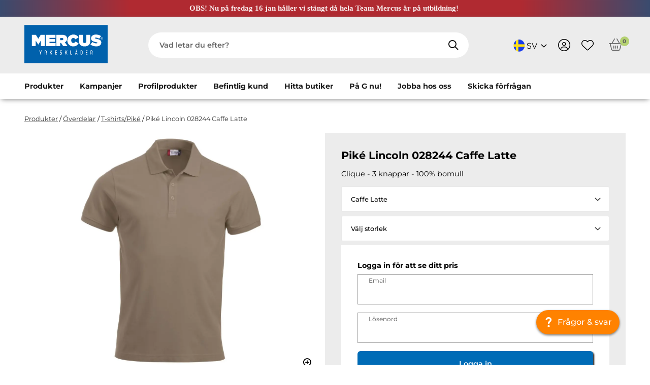

--- FILE ---
content_type: text/html; charset=utf-8
request_url: https://www.mercus.se/sv/produkt/overdelar/t-shirts/pike-lincoln-028244-x820
body_size: 16894
content:


<!DOCTYPE html>
<html lang="sv-SE">
<head>
        <script type="text/javascript" data-cmp-ab="1" src="https://cdn.consentmanager.net/delivery/autoblocking/33f196cdbfd4.js" data-cmp-host="c.delivery.consentmanager.net" data-cmp-cdn="cdn.consentmanager.net" data-cmp-codesrc="1"></script>
    <meta charset="utf-8" />
    <meta name="viewport" content="width=device-width, height=device-height, initial-scale=1.0">

    <title>K&#xF6;p Clique Classic Lincoln pik&#xE9; Clique | Mercus.se</title>
        <meta name="description" content="Classic Lincoln pik&#xE9; fr&#xE5;n Clique i modern passform | Kl&#xE4; &amp; profilera ditt f&#xF6;retag hos Mercus Yrkeskl&#xE4;der!" />


    <link rel="shortcut icon" href="/content/_icon.ico?d=221205" />

    <link href="https://cdn.svenskwebbhandel.se/googlefonts/montserrat/font-face.min.css"
          as="style"
          rel="preload"
          onload="this.onload=null;this.rel='stylesheet'" />
    <link href="https://cdn.svenskwebbhandel.se/js-swiper/8.2.2/swiper.min.css" rel="stylesheet" />


    <link rel="stylesheet" href="/lib/styles/above-fold.min.css?v=Ne7PRmJonZSIOq1YkfIW52SVMr1QdVoBc-yV-OXIwQk" />
    <script src="/js/above-fold.min.js?v=65QmrGY1l-cW2vqCAW_V7Rz_YGzaD3Z0tEjBnSdfwoU"></script>

    
    <link rel="stylesheet" href="/lib/styles/article-detail.min.css?v=_krUPas55H7UB0GM3UMJ95gk2_JCX_IO-9EYUMSsdQo" />
    <link rel="stylesheet" href="/lib/styles/forms.min.css?v=vCFFSBFSuzQZOCCQpTXkHghdHZ6lsTLW4vi1QAprxvM" />



     <link rel="stylesheet" href="/sv/designsetup" />
    
        <script>
            (function (w, d, s, l, i) {
            w[l] = w[l] || []; w[l].push({
                'gtm.start':
                    new Date().getTime(), event: 'gtm.js'
            }); var f = d.getElementsByTagName(s)[0],
                j = d.createElement(s), dl = l != 'dataLayer' ? '&l=' + l : ''; j.async = true; j.src =
                    'https://www.googletagmanager.com/gtm.js?id=' + i + dl; f.parentNode.insertBefore(j, f);
            })(window, document, 'script', 'dataLayer', 'GTM-PB5LQ7T');
        </script>

</head>
<body data-mobileBreakPoint="820">
    
    <noscript>
        <iframe src="https://www.googletagmanager.com/ns.html?id=GTM-PB5LQ7T" 
           height="0" width="0" style="display:none;visibility:hidden"></iframe>
    </noscript>

    
<div class="spinner hide">
    <div class="inner">
        <span class="icon"></span>
        <span>Laddar...</span>
        <span>Tack f&#xF6;r ditt t&#xE5;lamod!</span>
    </div>
</div>
    <nav class="skip-to-content" aria-label="Snabbl&#xE4;nkar"><a class="skip-link" href="#MainHref">Till sidans innehåll</a>        <a class="skip-link" href="#MainFooter">Till sidfoten</a></nav>

    <div b-z5n5ovvpmm class="important-message" data-nosnippet>   <div class="textblock-text"><h3 style="margin:0in;font-family:Calibri;font-size:11pt;text-align:center;"><p style="margin:0in;font-family:Calibri;font-size:11.0pt;">OBS! Nu p&aring; fredag 16 jan h&aring;ller vi st&auml;ngt d&aring; hela Team Mercus &auml;r p&aring; utbildning!&nbsp;</p></h3></div>
</div>

    <header b-z5n5ovvpmm class="layout-element flex wrap">
        <div b-z5n5ovvpmm class="header-content layout-wrapper">
            <button b-z5n5ovvpmm class="toggle-menu hide-desktop">
                <span class="visually-hidden">Meny</span>
            </button>

             <a id="LogoPublic" aria-label="Logo, till startsidan" class="main-logo" href="/sv/"><img width="164" height="76" src="/content/Mercus_logga_v2.svg" /></a>

                <div b-z5n5ovvpmm class="search">
                    <label for="SearchBox" class="visually-hidden">Sök i webbutiken</label>
                    <input type="text" id="SearchBox" name="SearchBox" placeholder="Vad letar du efter?" />
                    <button id="SearchButton" aria-label="S&#xF6;k" href="/sv/hitta/"></button>
                    <div b-z5n5ovvpmm class="search-content hide"></div>
                </div>                

            

            <div b-z5n5ovvpmm class="languages">
                

<div id="LanguageSelect" class="component component-language-select">
    <ul id="LanguageUl" class="select" role:"listbox">
            <li><img id="SV" data-code="SV" alt="" width="30" height="30" src="/content/lang/SV.png" /> <span>SV</span></li>
            <li><img id="EN" data-code="EN" alt="" width="30" height="30" src="/content/lang/EN.png" /> <span>EN</span></li>
        
    </ul>
</div>

<script>
    let languageSelector = document.getElementById("LanguageSelect");
    
    if(languageSelector){
       languageSelector.addEventListener("click", (e) => {
            var ul = document.getElementById("LanguageUl");
            var is_open = ul.classList.contains("open");

            if (is_open) {
                ul.classList.remove("open");
            } else {
                ul.classList.add("open");
            }
        });

        languageSelector.querySelectorAll(".select > li").forEach((el,i) => {
            if(i > 0){
                el.addEventListener('click', (e) =>   {
                    let miscObj = e.target

                    //Buggfix, klicket kan komma från vadhelst inom li-elementet, filtrera fram li.
                    let li = GetLIelement(miscObj);
                    let targetCode = li.querySelector('img').dataset.code;
                    let selected_value = li.innerHTML;
                    let first_li = document.getElementById("LanguageUl").firstElementChild;
                    let first_li_html = first_li.innerHTML;
                    first_li.innerHTML = selected_value;
                    li.innerHTML = first_li_html;

                    SetLanguage(targetCode)
                    });
                };
            });
        
        function GetLIelement(obj){
            if(obj.tagName != "LI"){
                obj = obj.parentNode;

                if(obj.tagName != "LI"){
                    obj = obj.parentNode;
                }
            }
            return obj;
        }

        function SetLanguage(code) {
            window.location = window.location.origin + "/" + code.toLowerCase()
        }

        //function GetSelectedLanguage(){
        //    var li = document.getElementById("LanguageUl").firstElementChild;
        //    var img = li.firstElementChild;
        //    var code = img.dataset.code

        //    return code;
        //}
    }
</script>

            </div>    
            <nav class="customer-pages flex align-c" aria-label="Kundnavigation"><a class="sign-in" href="/sv/Account/Login">                        <span b-z5n5ovvpmm class="icon"></span>                        <span class="visually-hidden">Logga in</span>                    </a>                    <a class="favorite-btn icon-button" href="/sv/Inkopslista">                        <span class="text visually-hidden">Favoriter</span>                    </a></nav>

                <div b-z5n5ovvpmm class="small-cart">
                    <button b-z5n5ovvpmm class="toggle-cart icon-button">
                        <span class="text visually-hidden">Varukorg</span>
                        <span b-z5n5ovvpmm class="count">0</span>
                    </button>
                </div>
                <div b-z5n5ovvpmm class="page-cart hide">
                    
<div class="cart-blanket toggle-cart"></div>
<div id="PageCart">
    <header class="cart-layout">
        <span>Varukorg</span>

            <button class="toggle-cart" aria-label="St&#xE4;ng varukorg" data-closing-tag></button>
            <br />
            <br />
    </header>
    <div class="cart-layout cart-items alert-placeholder">


        


    <div class="cart-empty">Din varukorg är tom...</div>

    </div>
    <div class="cart-layout cart-summary">
            <span><div class="grid grid-cols-2">    <span>Summa varor:</span>    <span class="cart-total"></span></div>    <span class="vat-mark">exkl. moms</span>    <div class="shipping-cost hide grid grid-cols-2">        <span>Frakt:</span>        <span class="cart-shipping"></span>    </div>    <div class="grid grid-cols-2">            <span>Moms tillkommer med:</span>        <span class="total-vat"></span>    </div>    <div class="cart-discount-container hide">        <span>Rabatt:</span>        <span class="cart-discount"></span>    </div>    <div class="grid grid-cols-2">        <span>Att betala:</span>        <span class="cart-to-pay"></span>    </div></span>

            <a href="/sv/order/checkout"><span>Till kassan</span></a>
    </div>
</div>



                </div>
            <div b-z5n5ovvpmm class="blanket"></div>
        </div>

            <nav class="component-primary-menu" aria-label="Produktnavigation"><div b-z5n5ovvpmm class="layout-wrapper">                    <button b-z5n5ovvpmm class="toggle-menu">                        <span id="MenuButtonName" class="visually-hidden">Meny</span>                    </button>                    <div b-z5n5ovvpmm class="navigation" style="width:100%;">                            <div class="primary-menu" data-level="0" data-accessibility="menu-container">    <button class="products-menu">Produkter</button>    <div class="menu-content-block hide">        <header>            <span class="title hide-desktop">Meny</span>            <button class="close-menu" aria-label="Stäng meny"></button>        </header>        <div class="hide-desktop product-buttons">            <button class="product-button">Produkter</button>            <button class="back-button">Tillbaka</button>        </div>        <div class="mobile-header"></div>            <ul>                    <li class="level-1">                        <a data-name="Nu på kampanj!" data-id="2ad6b69b-b341-4b05-8896-abe200cb1446" href="/sv/produkter/nu-pa-kampanj">Nu på kampanj!</a>                    </li>                        <li class="level-2">                            <a data-id="e3a4f98d-6704-460a-97e2-abe200d0f887" data-parentID="2ad6b69b-b341-4b05-8896-abe200cb1446" href="/sv/produkter/nu-pa-kampanj/byxor-pa-kampanj">Byxor på kampanj</a>                        </li>                        <li class="level-2">                            <a data-id="e5a2cbf7-2102-404b-88fe-abe200e74a23" data-parentID="2ad6b69b-b341-4b05-8896-abe200cb1446" href="/sv/produkter/nu-pa-kampanj/overdelar-pa-kampanj">Överdelar på kampanj</a>                        </li>                        <li class="level-2">                            <a data-id="19a174e1-c9e0-41a4-9ac6-abe200e879d0" data-parentID="2ad6b69b-b341-4b05-8896-abe200cb1446" href="/sv/produkter/nu-pa-kampanj/varsel-pa-kampanj">Varsel på kampanj</a>                        </li>                        <li class="level-2">                            <a data-id="20547d0e-8772-4a0f-b6ad-abe200ec002f" data-parentID="2ad6b69b-b341-4b05-8896-abe200cb1446" href="/sv/produkter/nu-pa-kampanj/personligt-skydd-pa-kampanj">Personligt skydd på kampanj</a>                        </li>                        <li class="level-2">                            <a data-id="bd663079-5354-4de6-9a2c-abe30073cf0d" data-parentID="2ad6b69b-b341-4b05-8896-abe200cb1446" href="/sv/produkter/nu-pa-kampanj/skyddsskor-pa-kampanj">Skyddsskor på kampanj</a>                        </li>                        <li class="level-2">                            <a data-id="52566c69-6df4-426b-b0d5-af4200a8cef3" data-parentID="2ad6b69b-b341-4b05-8896-abe200cb1446" href="/sv/produkter/nu-pa-kampanj/understall-pa-kampanj">Underställ på kampanj</a>                        </li>                    <li class="level-1">                        <a data-name="Byxor/Piratbyxor/Shorts" data-id="fdb9f76f-fe1d-491a-a300-aac000848e95" href="/sv/produkter/byxor-piratbyxor-shorts">Byxor/Piratbyxor/Shorts</a>                    </li>                        <li class="level-2">                            <a data-id="009eaa3e-6dc0-4f44-9783-a80200a68242" data-parentID="fdb9f76f-fe1d-491a-a300-aac000848e95" href="/sv/produkter/byxor-piratbyxor-shorts/byxor">Byxor</a>                        </li>                        <li class="level-2">                            <a data-id="7ed5a178-e445-4872-8cb6-aac00083e222" data-parentID="fdb9f76f-fe1d-491a-a300-aac000848e95" href="/sv/produkter/byxor-piratbyxor-shorts/piratbyxor">Piratbyxor, 3/4 byxor</a>                        </li>                        <li class="level-2">                            <a data-id="04749c05-8551-4ca4-8485-a87001144338" data-parentID="fdb9f76f-fe1d-491a-a300-aac000848e95" href="/sv/produkter/byxor-piratbyxor-shorts/piratbyxor-shorts">Shorts</a>                        </li>                    <li class="level-1">                        <a data-name="Arbetskilt/arbetskjol" data-id="ff727888-f748-46d9-9cdd-a90500cbebb7" href="/sv/produkter/arbetskilt-arbetskjol">Arbetskilt/arbetskjol</a>                    </li>                    <li class="level-1">                        <a data-name="Overaller" data-id="423dd2c2-bc29-4398-984b-a80100fa615a" href="/sv/produkter/overaller">Overaller</a>                    </li>                    <li class="level-1">                        <a data-name="Underställ" data-id="ea80327b-9e89-49b6-9fba-a80200a98360" href="/sv/produkter/understall">Underställ</a>                    </li>                    <li class="level-1">                        <a data-name="Överdelar" data-id="26e9f0a5-af0b-49e0-8603-a70500f8f0d7" href="/sv/produkter/overdelar">Överdelar</a>                    </li>                        <li class="level-2">                            <a data-id="dc1b7ce4-b863-4e8f-9df5-a8700113dfaa" data-parentID="26e9f0a5-af0b-49e0-8603-a70500f8f0d7" href="/sv/produkter/overdelar/t-shirts-piker">T-shirts/Piké</a>                        </li>                        <li class="level-2">                            <a data-id="1a2ad7cd-bab6-4c78-9d5e-a87400937ce9" data-parentID="26e9f0a5-af0b-49e0-8603-a70500f8f0d7" href="/sv/produkter/overdelar/sweatshirts">Tröjor/Sweatshirts</a>                        </li>                        <li class="level-2">                            <a data-id="88a52eb9-f2f7-405d-ab66-a71400fade40" data-parentID="26e9f0a5-af0b-49e0-8603-a70500f8f0d7" href="/sv/produkter/overdelar/hoodies-luvtrojor">Hoodies/Luvtröjor</a>                        </li>                        <li class="level-2">                            <a data-id="2ceb0238-3e61-42de-8210-a70e01441787" data-parentID="26e9f0a5-af0b-49e0-8603-a70500f8f0d7" href="/sv/produkter/overdelar/skjortor">Skjortor</a>                        </li>                        <li class="level-2">                            <a data-id="02fcc3fc-3660-488f-850a-a98100a32b59" data-parentID="26e9f0a5-af0b-49e0-8603-a70500f8f0d7" href="/sv/produkter/overdelar/vastar">Västar</a>                        </li>                        <li class="level-2">                            <a data-id="4f33cf99-c228-4032-9320-a87001154fbe" data-parentID="26e9f0a5-af0b-49e0-8603-a70500f8f0d7" href="/sv/produkter/overdelar/ovriga-overdelar">Övriga överdelar</a>                        </li>                    <li class="level-1">                        <a data-name="Profilkläder" data-id="8356aed9-b771-4e1c-bd78-a70e0144b7ee" href="/sv/produkter/profilklader">Profilkläder</a>                    </li>            </ul>            <ul>                    <li class="level-1">                        <a data-name="Jackor" data-id="68f4d21c-9d4d-4883-9322-a87400e0041a" href="/sv/produkter/jackor">Jackor</a>                    </li>                        <li class="level-2">                            <a data-id="a2d2e3bd-a538-48c9-9928-aabd00828fc2" data-parentID="68f4d21c-9d4d-4883-9322-a87400e0041a" href="/sv/produkter/jackor/fleecejackor">Fleecejackor</a>                        </li>                        <li class="level-2">                            <a data-id="09dcb2c6-2181-4c26-88f3-aabe009c1d21" data-parentID="68f4d21c-9d4d-4883-9322-a87400e0041a" href="/sv/produkter/jackor/fodrade-jackor">Fodrade jackor</a>                        </li>                        <li class="level-2">                            <a data-id="245d41de-98c3-4410-8d9d-aabf007b75a1" data-parentID="68f4d21c-9d4d-4883-9322-a87400e0041a" href="/sv/produkter/jackor/skaljackor">Skaljackor</a>                        </li>                        <li class="level-2">                            <a data-id="5661e088-0a19-49ca-8926-aabd009bda9b" data-parentID="68f4d21c-9d4d-4883-9322-a87400e0041a" href="/sv/produkter/jackor/softshelljackor">Softshelljackor</a>                        </li>                        <li class="level-2">                            <a data-id="f76a4322-cb93-4ac6-9259-aabf00a695d4" data-parentID="68f4d21c-9d4d-4883-9322-a87400e0041a" href="/sv/produkter/jackor/ovriga-jackor">Övriga jackor</a>                        </li>                    <li class="level-1">                        <a data-name="Regnkläder" data-id="e6990f24-7d9c-4c1e-be52-a89a0107630f" href="/sv/produkter/regnklader">Regnkläder</a>                    </li>                    <li class="level-1">                        <a data-name="Varselkläder" data-id="da36abd9-0c51-4949-ae45-a71400f6439a" href="/sv/produkter/varselklader">Varselkläder</a>                    </li>                        <li class="level-2">                            <a data-id="06abc223-37b2-4fed-b454-a8bf00ac88de" data-parentID="da36abd9-0c51-4949-ae45-a71400f6439a" href="/sv/produkter/varselklader/varselvast">Varselvästar</a>                        </li>                        <li class="level-2">                            <a data-id="ff83e6a3-a241-4591-aa55-aac4007859ab" data-parentID="da36abd9-0c51-4949-ae45-a71400f6439a" href="/sv/produkter/varselklader/varsel-t-shirts">Varsel T-shirts</a>                        </li>                        <li class="level-2">                            <a data-id="ef584c40-977a-4be3-917f-a87400945118" data-parentID="da36abd9-0c51-4949-ae45-a71400f6439a" href="/sv/produkter/varselklader/varsel-trojor-sweatshirts-hoodies">Varseltröjor/Sweatshirts/Hoodies</a>                        </li>                        <li class="level-2">                            <a data-id="f8d493a8-bec2-42c6-a471-a80100fb2eab" data-parentID="da36abd9-0c51-4949-ae45-a71400f6439a" href="/sv/produkter/varselklader/varseljackor">Varseljackor</a>                        </li>                        <li class="level-2">                            <a data-id="d73603bf-acac-4f70-8f35-a80100ef4c5f" data-parentID="da36abd9-0c51-4949-ae45-a71400f6439a" href="/sv/produkter/varselklader/varselbyxor">Varselbyxor</a>                        </li>                        <li class="level-2">                            <a data-id="eb0d4b5c-db2b-438a-b5c2-aac4009c3e8a" data-parentID="da36abd9-0c51-4949-ae45-a71400f6439a" href="/sv/produkter/varselklader/varsel-piratbyxor-3-4-byxor">Varsel piratbyxor, 3/4 byxor</a>                        </li>                        <li class="level-2">                            <a data-id="3c8ba63a-6910-4778-8088-aab900d48afb" data-parentID="da36abd9-0c51-4949-ae45-a71400f6439a" href="/sv/produkter/varselklader/varselshorts">Varselshorts</a>                        </li>                        <li class="level-2">                            <a data-id="a6bb76a0-178b-49e6-85e0-a72f01117572" data-parentID="da36abd9-0c51-4949-ae45-a71400f6439a" href="/sv/produkter/varselklader/varsel-regnklader">Varsel regnkläder</a>                        </li>                        <li class="level-2">                            <a data-id="b813aadb-5a8e-4d65-9eed-a8bf00aa6a94" data-parentID="da36abd9-0c51-4949-ae45-a71400f6439a" href="/sv/produkter/varselklader/varseloverall">Varseloveraller</a>                        </li>            </ul>            <ul>                    <li class="level-1">                        <a data-name="Personligt skydd" data-id="6f5510fe-f357-41c7-9df9-a70e00fdaa23" href="/sv/produkter/personligt-skydd">Personligt skydd</a>                    </li>                        <li class="level-2">                            <a data-id="a10043ca-6cd0-4981-8a05-a70e00ffa808" data-parentID="6f5510fe-f357-41c7-9df9-a70e00fdaa23" href="/sv/produkter/personligt-skydd/skyddshjalmar">Skyddshjälmar</a>                        </li>                        <li class="level-2">                            <a data-id="3f86507e-575e-466f-b936-a70e010017f7" data-parentID="6f5510fe-f357-41c7-9df9-a70e00fdaa23" href="/sv/produkter/personligt-skydd/horselskydd">Hörselskydd</a>                        </li>                        <li class="level-2">                            <a data-id="47bc68cd-3a4f-44d5-8aa0-a70e00ffd66a" data-parentID="6f5510fe-f357-41c7-9df9-a70e00fdaa23" href="/sv/produkter/personligt-skydd/skyddsglasogon">Skyddsglasögon</a>                        </li>                        <li class="level-2">                            <a data-id="c7ef9b4b-2561-4b0f-8dc8-a80200a824b1" data-parentID="6f5510fe-f357-41c7-9df9-a70e00fdaa23" href="/sv/produkter/personligt-skydd/knaskydd">Knäskydd</a>                        </li>                        <li class="level-2">                            <a data-id="3ef7392d-967f-41a2-833d-a70e01005456" data-parentID="6f5510fe-f357-41c7-9df9-a70e00fdaa23" href="/sv/produkter/personligt-skydd/fallskydd">Fallskydd</a>                        </li>                        <li class="level-2">                            <a data-id="89289985-01ca-46b0-af0e-a70e0101023b" data-parentID="6f5510fe-f357-41c7-9df9-a70e00fdaa23" href="/sv/produkter/personligt-skydd/munskydd-andningsskydd">Andningsskydd / munskydd</a>                        </li>                        <li class="level-2">                            <a data-id="256a65c4-955b-413d-ac0b-a70e0100b7e4" data-parentID="6f5510fe-f357-41c7-9df9-a70e00fdaa23" href="/sv/produkter/personligt-skydd/forsta-hjalpen">Första hjälpen</a>                        </li>                        <li class="level-2">                            <a data-id="2d2f34a2-13f9-4643-8872-a8bf00868edc" data-parentID="6f5510fe-f357-41c7-9df9-a70e00fdaa23" href="/sv/produkter/personligt-skydd/hygien">Hygien</a>                        </li>                        <li class="level-2">                            <a data-id="4022fbd9-28f2-46b2-a3c6-a80100fca196" data-parentID="6f5510fe-f357-41c7-9df9-a70e00fdaa23" href="/sv/produkter/personligt-skydd/engangs-korttid">Engångs/Korttidskläder</a>                        </li>                        <li class="level-2">                            <a data-id="4cc80c54-f630-4070-9dee-a87400ddd577" data-parentID="6f5510fe-f357-41c7-9df9-a70e00fdaa23" href="/sv/produkter/personligt-skydd/engangshandskar">Engångshandskar</a>                        </li>                    <li class="level-1">                        <a data-name="Handskar" data-id="7ed0fae3-a44c-428b-ade8-a71400f66708" href="/sv/produkter/handskar">Handskar</a>                    </li>                        <li class="level-2">                            <a data-id="4367a2bd-83ba-45da-812f-a87400ddae55" data-parentID="7ed0fae3-a44c-428b-ade8-a71400f66708" href="/sv/produkter/handskar/ofodrade-handskar">Ofodrade handskar</a>                        </li>                        <li class="level-2">                            <a data-id="3c2bf68a-171b-41ad-b9bf-a87400ddbff8" data-parentID="7ed0fae3-a44c-428b-ade8-a71400f66708" href="/sv/produkter/handskar/fodrade-handskar">Fodrade handskar</a>                        </li>                        <li class="level-2">                            <a data-id="ed039443-b498-471e-a0db-a87400ddec9c" data-parentID="7ed0fae3-a44c-428b-ade8-a71400f66708" href="/sv/produkter/handskar/ovriga-handskar">Övriga handskar</a>                        </li>                        <li class="level-2">                            <a data-id="5c1a86ec-828e-4f08-9baf-a8bf00a7d681" data-parentID="7ed0fae3-a44c-428b-ade8-a71400f66708" href="/sv/produkter/handskar/skarskyddshandskar">Skärskyddshandskar</a>                        </li>                        <li class="level-2">                            <a data-id="f44a9ba4-4dc0-4527-a958-ae1600fb3676" data-parentID="7ed0fae3-a44c-428b-ade8-a71400f66708" href="/sv/produkter/handskar/svetshandskar">Svetshandskar</a>                        </li>                        <li class="level-2">                            <a data-id="ec6eb27a-4834-4fc4-aa59-a8bf00a80e9b" data-parentID="7ed0fae3-a44c-428b-ade8-a71400f66708" href="/sv/produkter/handskar/kemskyddshandskar">Kemskyddshandskar</a>                        </li>            </ul>            <ul>                    <li class="level-1">                        <a data-name="Arbetsskor" data-id="36c677ea-f6e4-4b36-8e8f-a32b00e21814" href="/sv/produkter/arbetsskor">Arbetsskor</a>                    </li>                        <li class="level-2">                            <a data-id="a705b36e-256c-4160-89b9-a6f800e5a0d3" data-parentID="36c677ea-f6e4-4b36-8e8f-a32b00e21814" href="/sv/produkter/arbetsskor/skyddsskor">Skyddsskor</a>                        </li>                        <li class="level-2">                            <a data-id="17c099c0-4192-4c30-820f-a87400dc0724" data-parentID="36c677ea-f6e4-4b36-8e8f-a32b00e21814" href="/sv/produkter/arbetsskor/skyddssandal">Skyddssandaler/Toffel</a>                        </li>                        <li class="level-2">                            <a data-id="fd268f13-404a-49ac-a14e-a87001169016" data-parentID="36c677ea-f6e4-4b36-8e8f-a32b00e21814" href="/sv/produkter/arbetsskor/skyddskangor">Skyddskängor</a>                        </li>                        <li class="level-2">                            <a data-id="ffed5112-c255-4eb2-997e-a87400dbba04" data-parentID="36c677ea-f6e4-4b36-8e8f-a32b00e21814" href="/sv/produkter/arbetsskor/skyddsstovlar">Skyddsstövlar</a>                        </li>                        <li class="level-2">                            <a data-id="dfe6a263-973a-49b3-8f08-a70e01069873" data-parentID="36c677ea-f6e4-4b36-8e8f-a32b00e21814" href="/sv/produkter/arbetsskor/ovriga-skor">Övriga skor</a>                        </li>                        <li class="level-2">                            <a data-id="c65206d3-e2a6-43cb-a52a-a87a00af4462" data-parentID="36c677ea-f6e4-4b36-8e8f-a32b00e21814" href="/sv/produkter/arbetsskor/sulor">Sulor</a>                        </li>                        <li class="level-2">                            <a data-id="c34d0b2c-f3dd-4e30-8d77-a80200a7c5ea" data-parentID="36c677ea-f6e4-4b36-8e8f-a32b00e21814" href="/sv/produkter/arbetsskor/strumpor">Strumpor</a>                        </li>                        <li class="level-2">                            <a data-id="c241b947-de23-4f04-a940-a80100fc5683" data-parentID="36c677ea-f6e4-4b36-8e8f-a32b00e21814" href="/sv/produkter/arbetsskor/skovard-tillbehor">Skovård & tillbehör</a>                        </li>                    <li class="level-1">                        <a data-name="Övrigt/Tillbehör" data-id="2fb73ccc-a73c-44e9-a6eb-a32b00e227ba" href="/sv/produkter/ovrigt">Övrigt/Tillbehör</a>                    </li>                        <li class="level-2">                            <a data-id="d6f6a9f5-42f0-4d1d-8c97-a80200a7f2af" data-parentID="2fb73ccc-a73c-44e9-a6eb-a32b00e227ba" href="/sv/produkter/ovrigt/mossor-kepsar">Mössor & Kepsar</a>                        </li>                        <li class="level-2">                            <a data-id="f21872f4-38c4-4eba-a776-a80200a80c93" data-parentID="2fb73ccc-a73c-44e9-a6eb-a32b00e227ba" href="/sv/produkter/ovrigt/balten-hangslen">Bälten & Hängslen</a>                        </li>                        <li class="level-2">                            <a data-id="c2a51d80-7713-4b85-849a-ad0c00d674e3" data-parentID="2fb73ccc-a73c-44e9-a6eb-a32b00e227ba" href="/sv/produkter/ovrigt/verktygsvaskor">Verktygsväskor</a>                        </li>                        <li class="level-2">                            <a data-id="ff3ba070-8366-43d3-9213-a87a00af7a45" data-parentID="2fb73ccc-a73c-44e9-a6eb-a32b00e227ba" href="/sv/produkter/ovrigt/vektygsbalten">Verktygsväst & Verktygsbälten</a>                        </li>                        <li class="level-2">                            <a data-id="cf2eb225-cc1f-4c84-95ab-a89a01080c60" data-parentID="2fb73ccc-a73c-44e9-a6eb-a32b00e227ba" href="/sv/produkter/ovrigt/vaskor">Väskor</a>                        </li>                        <li class="level-2">                            <a data-id="d1774f61-9834-4baf-b3ce-a8bf00853dcd" data-parentID="2fb73ccc-a73c-44e9-a6eb-a32b00e227ba" href="/sv/produkter/ovrigt/ovriga-tillbehor">Övriga tillbehör</a>                        </li>                        <li class="level-2">                            <a data-id="99ebe907-bd80-4442-b550-b08800787344" data-parentID="2fb73ccc-a73c-44e9-a6eb-a32b00e227ba" href="/sv/produkter/ovrigt/hangfickor-spikficor">Hängfickor/spikficor</a>                        </li>                    <li class="level-1">                        <a data-name="Profilprodukter" data-id="5ebfb2a4-e989-4ded-af92-a87a00aebf06" href="/sv/produkter/profilprodukter">Profilprodukter</a>                    </li>                    <li class="level-1">                        <a data-name="Arbetskläder dam" data-id="701d47fe-bd9d-46ab-ac55-aac4009fce42" href="/sv/produkter/arbetsklader-dam">Arbetskläder dam</a>                    </li>            </ul>        <div class="menu-content-block-extra" tabindex="-1">                <div class="page-menu-option top-menu-option" data-id="21b7390f-5720-45c9-a44c-a8ab0106ec56">        <a class="" href="/sv/aktuell-kampanj">Kampanjer</a>        <div class="page-child-options hide">            <div class="mobile-extra-items">                <button class="back-button"><span>Tillbaka</span></button>                <a class="" href="/sv/aktuell-kampanj"><span>Se allt inom</span> <span>Kampanjer</span></a>                         </div>        </div>    </div>    <div class="page-menu-option top-menu-option" data-id="6a46b33e-c25c-411d-abc7-aa7100e139ce">        <a class="" href="/sv/profilprodukter">Profilprodukter</a>        <div class="page-child-options hide">            <div class="mobile-extra-items">                <button class="back-button"><span>Tillbaka</span></button>                <a class="" href="/sv/profilprodukter"><span>Se allt inom</span> <span>Profilprodukter</span></a>                         </div>        </div>    </div>    <div class="page-menu-option top-menu-option" data-id="d0324499-7cf5-49ce-9409-aa3200f652c8">        <a class="" href="/sv/anslut-mitt-kundnr-till-webbutiken">Befintlig kund</a>        <div class="page-child-options hide">            <div class="mobile-extra-items">                <button class="back-button"><span>Tillbaka</span></button>                <a class="" href="/sv/anslut-mitt-kundnr-till-webbutiken"><span>Se allt inom</span> <span>Befintlig kund</span></a>                         </div>        </div>    </div>    <div class="page-menu-option top-menu-option" data-id="1abe099c-5377-494a-86b6-a6e100ba87d0">        <a class="" href="/sv/mercus-butiker">Hitta butiker</a>        <div class="page-child-options hide">            <div class="mobile-extra-items">                <button class="back-button"><span>Tillbaka</span></button>                <a class="" href="/sv/mercus-butiker"><span>Se allt inom</span> <span>Hitta butiker</span></a>                         </div>                <div class="page-menu-option" data-parentid="1abe099c-5377-494a-86b6-a6e100ba87d0">                    <a loclaize="" class="" href="/sv/mercus-butik-ringon">Göteborg, Ringön</a>                </div>                <div class="page-menu-option" data-parentid="1abe099c-5377-494a-86b6-a6e100ba87d0">                    <a loclaize="" class="" href="/sv/mercus-butik-sisjon">Göteborg, Sisjön</a>                </div>                <div class="page-menu-option" data-parentid="1abe099c-5377-494a-86b6-a6e100ba87d0">                    <a loclaize="" class="" href="/sv/mercus-butik-kungsbacka">Kungsbacka, Borgås</a>                </div>                <div class="page-menu-option" data-parentid="1abe099c-5377-494a-86b6-a6e100ba87d0">                    <a loclaize="" class="" href="/sv/mercus-butik-kungalv">Kungälv, Rollsbo</a>                </div>                <div class="page-menu-option" data-parentid="1abe099c-5377-494a-86b6-a6e100ba87d0">                    <a loclaize="" class="" href="/sv/mercus-butik-jonkoping">Jönköping, Ljungarum</a>                </div>                <div class="page-menu-option" data-parentid="1abe099c-5377-494a-86b6-a6e100ba87d0">                    <a loclaize="" class="" href="/sv/mercus-butik-linkoping">Linköping, Tornby</a>                </div>                <div class="page-menu-option" data-parentid="1abe099c-5377-494a-86b6-a6e100ba87d0">                    <a loclaize="" class="" href="/sv/mercus-butik-helsingborg">Helsingborg, Berga</a>                </div>                <div class="page-menu-option" data-parentid="1abe099c-5377-494a-86b6-a6e100ba87d0">                    <a loclaize="" class="" href="/sv/mercus-butik-malmo">Malmö, Fosie</a>                </div>                <div class="page-menu-option" data-parentid="1abe099c-5377-494a-86b6-a6e100ba87d0">                    <a loclaize="" class="" href="/sv/orebro-aspholmen">Örebro, Aspholmen</a>                </div>                <div class="page-menu-option" data-parentid="1abe099c-5377-494a-86b6-a6e100ba87d0">                    <a loclaize="" class="" href="/sv/arlandastad">Arlandastad</a>                </div>                <div class="page-menu-option" data-parentid="1abe099c-5377-494a-86b6-a6e100ba87d0">                    <a loclaize="" class="" href="/sv/uppsala-butik-bolanderna">Uppsala, Boländerna</a>                </div>                <div class="page-menu-option" data-parentid="1abe099c-5377-494a-86b6-a6e100ba87d0">                    <a loclaize="" class="" href="/sv/webbutik">Webbutik</a>                </div>        </div>    </div>    <div class="page-menu-option top-menu-option" data-id="6098cbb3-8c8a-4dd1-9653-a8c70099443e">        <a class="" href="/sv/pa-g-hos-mercus">På G nu!</a>        <div class="page-child-options hide">            <div class="mobile-extra-items">                <button class="back-button"><span>Tillbaka</span></button>                <a class="" href="/sv/pa-g-hos-mercus"><span>Se allt inom</span> <span>På G nu!</span></a>                         </div>        </div>    </div>    <div class="page-menu-option top-menu-option" data-id="694981a3-f58f-4f63-a004-a8d9012530a8">        <a class="" href="/sv/jobba-hos-oss">Jobba hos oss</a>        <div class="page-child-options hide">            <div class="mobile-extra-items">                <button class="back-button"><span>Tillbaka</span></button>                <a class="" href="/sv/jobba-hos-oss"><span>Se allt inom</span> <span>Jobba hos oss</span></a>                         </div>                <div class="page-menu-option" data-parentid="694981a3-f58f-4f63-a004-a8d9012530a8">                    <a loclaize="" class="" href="/sv/butikssaljare-goteborg-ringon">Butikssäljare Göteborg Ringön</a>                </div>        </div>    </div>    <div class="page-menu-option top-menu-option" data-id="0efb8a05-9421-45ed-b761-b10a00dcfbc5">        <a class="" href="/sv/skicka-forfragan">Skicka förfrågan</a>        <div class="page-child-options hide">            <div class="mobile-extra-items">                <button class="back-button"><span>Tillbaka</span></button>                <a class="" href="/sv/skicka-forfragan"><span>Se allt inom</span> <span>Skicka förfrågan</span></a>                         </div>        </div>    </div>                <a class="sign-in" href="/sv/Account/Login">                    <span class="icon"></span>                    <span>Logga in</span>                </a>        </div>    </div></div>                        <nav b-z5n5ovvpmm class="information-pages" aria-label="Informationsnavigation">                                <div class="page-menu-option top-menu-option" data-id="21b7390f-5720-45c9-a44c-a8ab0106ec56">        <a class="" href="/sv/aktuell-kampanj">Kampanjer</a>        <div class="page-child-options hide">            <div class="mobile-extra-items">                <button class="back-button"><span>Tillbaka</span></button>                <a class="" href="/sv/aktuell-kampanj"><span>Se allt inom</span> <span>Kampanjer</span></a>                         </div>        </div>    </div>    <div class="page-menu-option top-menu-option" data-id="6a46b33e-c25c-411d-abc7-aa7100e139ce">        <a class="" href="/sv/profilprodukter">Profilprodukter</a>        <div class="page-child-options hide">            <div class="mobile-extra-items">                <button class="back-button"><span>Tillbaka</span></button>                <a class="" href="/sv/profilprodukter"><span>Se allt inom</span> <span>Profilprodukter</span></a>                         </div>        </div>    </div>    <div class="page-menu-option top-menu-option" data-id="d0324499-7cf5-49ce-9409-aa3200f652c8">        <a class="" href="/sv/anslut-mitt-kundnr-till-webbutiken">Befintlig kund</a>        <div class="page-child-options hide">            <div class="mobile-extra-items">                <button class="back-button"><span>Tillbaka</span></button>                <a class="" href="/sv/anslut-mitt-kundnr-till-webbutiken"><span>Se allt inom</span> <span>Befintlig kund</span></a>                         </div>        </div>    </div>    <div class="page-menu-option top-menu-option" data-id="1abe099c-5377-494a-86b6-a6e100ba87d0">        <a class="" href="/sv/mercus-butiker">Hitta butiker</a>        <div class="page-child-options hide">            <div class="mobile-extra-items">                <button class="back-button"><span>Tillbaka</span></button>                <a class="" href="/sv/mercus-butiker"><span>Se allt inom</span> <span>Hitta butiker</span></a>                         </div>                <div class="page-menu-option" data-parentid="1abe099c-5377-494a-86b6-a6e100ba87d0">                    <a loclaize="" class="" href="/sv/mercus-butik-ringon">Göteborg, Ringön</a>                </div>                <div class="page-menu-option" data-parentid="1abe099c-5377-494a-86b6-a6e100ba87d0">                    <a loclaize="" class="" href="/sv/mercus-butik-sisjon">Göteborg, Sisjön</a>                </div>                <div class="page-menu-option" data-parentid="1abe099c-5377-494a-86b6-a6e100ba87d0">                    <a loclaize="" class="" href="/sv/mercus-butik-kungsbacka">Kungsbacka, Borgås</a>                </div>                <div class="page-menu-option" data-parentid="1abe099c-5377-494a-86b6-a6e100ba87d0">                    <a loclaize="" class="" href="/sv/mercus-butik-kungalv">Kungälv, Rollsbo</a>                </div>                <div class="page-menu-option" data-parentid="1abe099c-5377-494a-86b6-a6e100ba87d0">                    <a loclaize="" class="" href="/sv/mercus-butik-jonkoping">Jönköping, Ljungarum</a>                </div>                <div class="page-menu-option" data-parentid="1abe099c-5377-494a-86b6-a6e100ba87d0">                    <a loclaize="" class="" href="/sv/mercus-butik-linkoping">Linköping, Tornby</a>                </div>                <div class="page-menu-option" data-parentid="1abe099c-5377-494a-86b6-a6e100ba87d0">                    <a loclaize="" class="" href="/sv/mercus-butik-helsingborg">Helsingborg, Berga</a>                </div>                <div class="page-menu-option" data-parentid="1abe099c-5377-494a-86b6-a6e100ba87d0">                    <a loclaize="" class="" href="/sv/mercus-butik-malmo">Malmö, Fosie</a>                </div>                <div class="page-menu-option" data-parentid="1abe099c-5377-494a-86b6-a6e100ba87d0">                    <a loclaize="" class="" href="/sv/orebro-aspholmen">Örebro, Aspholmen</a>                </div>                <div class="page-menu-option" data-parentid="1abe099c-5377-494a-86b6-a6e100ba87d0">                    <a loclaize="" class="" href="/sv/arlandastad">Arlandastad</a>                </div>                <div class="page-menu-option" data-parentid="1abe099c-5377-494a-86b6-a6e100ba87d0">                    <a loclaize="" class="" href="/sv/uppsala-butik-bolanderna">Uppsala, Boländerna</a>                </div>                <div class="page-menu-option" data-parentid="1abe099c-5377-494a-86b6-a6e100ba87d0">                    <a loclaize="" class="" href="/sv/webbutik">Webbutik</a>                </div>        </div>    </div>    <div class="page-menu-option top-menu-option" data-id="6098cbb3-8c8a-4dd1-9653-a8c70099443e">        <a class="" href="/sv/pa-g-hos-mercus">På G nu!</a>        <div class="page-child-options hide">            <div class="mobile-extra-items">                <button class="back-button"><span>Tillbaka</span></button>                <a class="" href="/sv/pa-g-hos-mercus"><span>Se allt inom</span> <span>På G nu!</span></a>                         </div>        </div>    </div>    <div class="page-menu-option top-menu-option" data-id="694981a3-f58f-4f63-a004-a8d9012530a8">        <a class="" href="/sv/jobba-hos-oss">Jobba hos oss</a>        <div class="page-child-options hide">            <div class="mobile-extra-items">                <button class="back-button"><span>Tillbaka</span></button>                <a class="" href="/sv/jobba-hos-oss"><span>Se allt inom</span> <span>Jobba hos oss</span></a>                         </div>                <div class="page-menu-option" data-parentid="694981a3-f58f-4f63-a004-a8d9012530a8">                    <a loclaize="" class="" href="/sv/butikssaljare-goteborg-ringon">Butikssäljare Göteborg Ringön</a>                </div>        </div>    </div>    <div class="page-menu-option top-menu-option" data-id="0efb8a05-9421-45ed-b761-b10a00dcfbc5">        <a class="" href="/sv/skicka-forfragan">Skicka förfrågan</a>        <div class="page-child-options hide">            <div class="mobile-extra-items">                <button class="back-button"><span>Tillbaka</span></button>                <a class="" href="/sv/skicka-forfragan"><span>Se allt inom</span> <span>Skicka förfrågan</span></a>                         </div>        </div>    </div>                        </nav>                    </div>                </div></nav>
    </header>

    <main b-z5n5ovvpmm role="main" class="layout-element" id="MainHref">
        


<div class="background-wrap">
    <div class="layout-wrapper article-detail">
         

<div id="DataSet" data-currency="SEK" data-price="269.00" data-dimensionsinuse="Both"></div>

<div class="images">
    <div class="article-images ">
            
<div class="breadcrumbs">
        <a class="" href="/sv/produkter">Produkter</a>
            <span class="selector">/</span>
        <a class="" href="/sv/produkter/overdelar">Överdelar</a>
            <span class="selector">/</span>
        <a class="" href="/sv/produkter/overdelar/t-shirts-piker">T-shirts/Piké</a>
            <span class="selector">/</span>
        <a class="selected" href="/sv/produkt/overdelar/t-shirts-piker/pike-lincoln-028244-X820">Piké Lincoln 028244 Caffe Latte</a>
</div>

        <figure class="main-image">
            <div class="banners">

            </div>
            


<div class="swiper" 
    data-loop="False"
    data-mousewheel="False"
    data-spacebetween="15"
    data-zoom="True" 
    data-autoplay="False" 
    data-loopFillGroupWithBlank="False"
    data-rewind="False"
    data-slidesperview="1" 
    data-direction="Horizontal"
    data-breakpoints=''>

    <div class="swiper-wrapper">
        

    <div class="swiper-slide">
            <div class="inner">
                        <figure class="swiper-zoom-container">
                                <img class="swiper-zoom-target" alt="Pik&#xE9; Lincoln 028244" src="/image?path=/Articles/nw1144/Pike_lincoln_classic_028244_820 _clique_nw1144_caffe_latte_1.jpg&amp;v=0" />
                        </figure>
            </div>
    </div>

    </div>


        <!-- If we need pagination -->
        <div class="swiper-pagination"></div>
        <!-- If we need navigation buttons -->
        <div class="swiper-button-prev"></div>
        <div class="swiper-button-next"></div>
        <!-- If we need scrollbar -->
        <div class="swiper-scrollbar"></div>
</div>
            <button class="zoom-btn" aria-label="Zooma in bilden"></button>
        </figure>

            <div class="thumbnails">
                


<div class="swiper" 
    data-loop="False"
    data-mousewheel="True"
    data-spacebetween="15"
    data-zoom="False" 
    data-autoplay="False" 
    data-loopFillGroupWithBlank="False"
    data-rewind="True"
    data-slidesperview="4" 
    data-direction="Horizontal"
    data-breakpoints=''>

    <div class="swiper-wrapper">
        

    <div class="swiper-slide">
            <div class="inner">
                        <figure class="swiper-zoom-container">
                                <img class="swiper-zoom-target" alt="Pik&#xE9; Lincoln 028244" src="/image?path=/Articles/nw1144/Pike_lincoln_classic_028244_820 _clique_nw1144_caffe_latte_1.jpg&amp;v=0" />
                        </figure>
            </div>
    </div>
    <div class="swiper-slide">
            <div class="inner">
                        <figure class="swiper-zoom-container">
                                <img class="swiper-zoom-target" alt="Pik&#xE9; Lincoln 028244" src="/image?path=/Articles/nw1144/Pike_lincoln_classic_028244_820 _clique_nw1144_caffe_latte_2.jpg&amp;v=0" />
                        </figure>
            </div>
    </div>
    <div class="swiper-slide">
            <div class="inner">
                        <figure class="swiper-zoom-container">
                                <img class="swiper-zoom-target" alt="Pik&#xE9; Lincoln 028244" src="/image?path=/Articles/nw1144/Pike_lincoln_classic_028244_820 _clique_nw1144_caffe_latte_3.jpg&amp;v=0" />
                        </figure>
            </div>
    </div>
    <div class="swiper-slide">
            <div class="inner">
                        <figure class="swiper-zoom-container">
                                <img class="swiper-zoom-target" alt="Pik&#xE9; Lincoln 028244" src="/image?path=/Articles/nw1144/Pike_lincoln_classic_028244_820 _clique_nw1144_caffe_latte_4.jpg&amp;v=0" />
                        </figure>
            </div>
    </div>

    </div>


        <!-- If we need pagination -->
        <div class="swiper-pagination"></div>
        <!-- If we need navigation buttons -->
        <div class="swiper-button-prev"></div>
        <div class="swiper-button-next"></div>
        <!-- If we need scrollbar -->
        <div class="swiper-scrollbar"></div>
</div>
            </div>
    </div>
</div>
<div class="short-desc">
    <div>
        <div class="article-meta">
            <span class="short-name"></span>
            <div class="title">
                <h1>Pik&#xE9; Lincoln 028244 Caffe Latte</h1>

            </div>



            <h2 class="small-title">Clique - 3 knappar - 100% bomull</h2>

            <div>
            </div>

            <div class="variants">
                    

        <button class="active variant variant1" id="Dimension1SelectedValue" data-name="Dimension1" data-value="X820" data-articleid="ccc0ea0a-ef73-49f6-bfda-768f2129b198" data-urlsegment="pike-lincoln-028244">
            <span class="variant-title visually-hidden">Välj färg</span>
            <span class="variant">Caffe Latte</span>
        </button>
        <div class="inner variant-inner1 hide">
                <button class="variant variant1" data-name="Dimension1" data-value="X250" data-articleid="5198d1bd-cef3-470d-9387-f598cca90afa" data-urlsegment="pike-lincoln-028244-X250"><span class="variant">Rosa</span></button>
                <button class="variant variant1" data-name="Dimension1" data-value="X300" data-articleid="1a90fa4e-23ff-496d-9823-7baa58683877" data-urlsegment="pike-lincoln-028244-X300"><span class="variant">Stark Cerise</span></button>
                <button class="variant variant1" data-name="Dimension1" data-value="X580" data-articleid="0e55f776-35f0-46d9-98b6-ac438acd743e" data-urlsegment="pike-lincoln-028244-X580"><span class="variant">Mörk Marin</span></button>
                <button class="variant variant1" data-name="Dimension1" data-value="X600" data-articleid="90a11f6b-e299-4043-8034-7c964b1ef05a" data-urlsegment="pike-lincoln-028244-X600"><span class="variant">HV Grön</span></button>
                <button class="variant variant1" data-name="Dimension1" data-value="X605" data-articleid="f9f8980c-b594-4039-88fe-eaa2baabb649" data-urlsegment="pike-lincoln-028244-X605"><span class="variant">Äpplegrön</span></button>
                <button class="variant variant1" data-name="Dimension1" data-value="X815" data-articleid="030eb61d-f8cd-4e5f-9a80-fe8ade286ad9" data-urlsegment="pike-lincoln-028244-X815"><span class="variant">Ljus Beige</span></button>
                <button class="variant variant1" data-name="Dimension1" data-value="X820" data-articleid="ccc0ea0a-ef73-49f6-bfda-768f2129b198" data-urlsegment="pike-lincoln-028244-X820"><span class="variant">Caffe Latte</span></button>
                <button class="variant variant1" data-name="Dimension1" data-value="X825" data-articleid="8f991ecb-5971-4ab2-b248-26ffd1963b25" data-urlsegment="pike-lincoln-028244-X825"><span class="variant">Mörk Mocca</span></button>
                <button class="variant variant1" data-name="Dimension1" data-value="X955" data-articleid="907c6fc8-89fc-40b5-af2b-e80a1117ab16" data-urlsegment="pike-lincoln-028244-X955"><span class="variant">Antracitmelerad</span></button>
                <button class="variant variant1" data-name="Dimension1" data-value="XX00" data-articleid="bbf34762-487d-4b86-ae06-cef471c43c56" data-urlsegment="pike-lincoln-028244-XX00"><span class="variant">Vit</span></button>
                <button class="variant variant1" data-name="Dimension1" data-value="XX10" data-articleid="1a20bbe8-5705-407a-8550-6a4967e91ea2" data-urlsegment="pike-lincoln-028244-XX10"><span class="variant">Citron</span></button>
                <button class="variant variant1" data-name="Dimension1" data-value="XX18" data-articleid="05d41bc8-9919-4041-8f53-dea352cea062" data-urlsegment="pike-lincoln-028244-XX18"><span class="variant">Blodapelsin</span></button>
                <button class="variant variant1" data-name="Dimension1" data-value="XX35" data-articleid="232bf84f-60bd-4f88-8bc3-1a7497b11f02" data-urlsegment="pike-lincoln-028244-XX35"><span class="variant">Röd</span></button>
                <button class="variant variant1" data-name="Dimension1" data-value="XX38" data-articleid="71fdd53b-0274-4fc7-8bd9-2d6c8c993294" data-urlsegment="pike-lincoln-028244-XX38"><span class="variant">Bordeaux</span></button>
                <button class="variant variant1" data-name="Dimension1" data-value="XX44" data-articleid="a6ae1f54-e450-4299-ab7b-698274d66dbb" data-urlsegment="pike-lincoln-028244-XX44"><span class="variant">Stark Lila</span></button>
                <button class="variant variant1" data-name="Dimension1" data-value="XX54" data-articleid="2aa001a6-2ad5-4e0a-9a2d-95e3355fc05b" data-urlsegment="pike-lincoln-028244-XX54"><span class="variant">Turkos</span></button>
                <button class="variant variant1" data-name="Dimension1" data-value="XX55" data-articleid="3b1a14ba-3009-4c88-80e8-362e41651aea" data-urlsegment="pike-lincoln-028244-XX55"><span class="variant">Royalblå</span></button>
                <button class="variant variant1" data-name="Dimension1" data-value="XX56" data-articleid="392b7f6d-eea6-4cdc-b5ef-395104b004e2" data-urlsegment="pike-lincoln-028244-XX56"><span class="variant">Blå</span></button>
                <button class="variant variant1" data-name="Dimension1" data-value="XX57" data-articleid="f1185bef-cb6a-4f92-81a9-e0c10f94a2b1" data-urlsegment="pike-lincoln-028244-XX57"><span class="variant">Ljusblå</span></button>
                <button class="variant variant1" data-name="Dimension1" data-value="XX67" data-articleid="bbd93146-dadf-4605-bda5-eb5a8692c1c4" data-urlsegment="pike-lincoln-028244-XX67"><span class="variant">Ljusgrön</span></button>
                <button class="variant variant1" data-name="Dimension1" data-value="XX68" data-articleid="563cd596-ac98-4069-8797-1146d0f5587b" data-urlsegment="pike-lincoln-028244-XX68"><span class="variant">Buteljgrön</span></button>
                <button class="variant variant1" data-name="Dimension1" data-value="XX92" data-articleid="5de033a6-811c-48a2-9e08-ec453c3c3e3d" data-urlsegment="pike-lincoln-028244-XX92"><span class="variant">Aska</span></button>
                <button class="variant variant1" data-name="Dimension1" data-value="XX94" data-articleid="d39257db-0501-4b45-b298-83d2387976b7" data-urlsegment="pike-lincoln-028244-XX94"><span class="variant">Silver</span></button>
                <button class="variant variant1" data-name="Dimension1" data-value="XX95" data-articleid="b1e3c573-9a91-4b88-97db-0081c790e8d8" data-urlsegment="pike-lincoln-028244-XX95"><span class="variant">Gråmelerad</span></button>
                <button class="variant variant1" data-name="Dimension1" data-value="XX99" data-articleid="dca40346-7976-4e3f-a05d-b45367891457" data-urlsegment="pike-lincoln-028244-XX99"><span class="variant">Svart</span></button>
        </div>
        <button class="active variant variant2" id="Dimension2SelectedValue" data-name="Dimension2" data-value="" data-articleid="ccc0ea0a-ef73-49f6-bfda-768f2129b198" data-urlsegment="pike-lincoln-028244">
            <span class="variant-title visually-hidden">Välj storlek</span>
            <span class="variant">Välj storlek</span>
        </button>
        <div class="inner variant-inner2 hide">
                <button class="variant variant2" data-name="Dimension2" data-value="0003" data-articleid="e66796b5-ab4d-455d-b33e-a8b8014e7c2e" data-urlsegment="pike-lincoln-028244"><span class="variant">XS</span></button>
                <button class="variant variant2" data-name="Dimension2" data-value="0004" data-articleid="27f27aee-263c-49eb-aede-a8b8014e7c58" data-urlsegment="pike-lincoln-028244"><span class="variant">S</span></button>
                <button class="variant variant2" data-name="Dimension2" data-value="0005" data-articleid="6da52c45-2ec5-4e1f-ae4f-a8b8014e7c82" data-urlsegment="pike-lincoln-028244"><span class="variant">M</span></button>
                <button class="variant variant2" data-name="Dimension2" data-value="0006" data-articleid="e6cc2d6d-be0f-4f22-8463-a8b8014e7cac" data-urlsegment="pike-lincoln-028244"><span class="variant">L</span></button>
                <button class="variant variant2" data-name="Dimension2" data-value="0007" data-articleid="26f00e49-c94c-4424-ab34-a8b8014e7cd6" data-urlsegment="pike-lincoln-028244"><span class="variant">XL</span></button>
                <button class="variant variant2" data-name="Dimension2" data-value="0008" data-articleid="8d324433-a461-4473-8ed3-a8b8014e7d05" data-urlsegment="pike-lincoln-028244"><span class="variant">2XL</span></button>
                <button class="variant variant2" data-name="Dimension2" data-value="0009" data-articleid="7112c0bf-d325-4cf3-b71c-a8b8014e7d2b" data-urlsegment="pike-lincoln-028244"><span class="variant">3XL</span></button>
        </div>

            </div>

                <div class="login">
                    <div class="old-account">
                        <h2>Logga in för att se ditt pris</h2>
                        
<form method="post" id="LoginForm" class="standard-form swh-form" action="/sv/account/login2">
    <input type="hidden" id="ReturnUrl" name="ReturnUrl" value="/sv/produkt/overdelar/t-shirts/pike-lincoln-028244-x820" />

    

    <label for="Email" class="w-100 focused">
        <span class="title">Email <span class="field-validation-valid" data-valmsg-for="Email" data-valmsg-replace="true"></span></span>
        <input id="Email" type="text" data-val="true" data-val-required="Ange anv&#xE4;ndarnamn" name="Email" value="" />
    </label>

    <label for="Password" class="w-100 focused">
        <span class="title">Lösenord <span class="field-validation-valid" data-valmsg-for="Password" data-valmsg-replace="true"></span></span>
        <input id="Password" type="password" data-val="true" data-val-required="Ange l&#xF6;senord" name="Password" />
    </label>
    <div class="form-group">
        <button formnovalidate="formnovalidate" type="submit" class="btn btn-primary">Logga in</button>
    </div>
<input name="__RequestVerificationToken" type="hidden" value="CfDJ8IZn-_jmcfRIpE4P8MpcgWLGlrR6kLdYeovz8Mr-tpdP8P-WMDBWfFonCST0toTogAHImRucWONutIiEph-FrOU_2SGr-Otjfu3N-XD9tA3SnqvlVAJckIcfq5pL7RZugUf7bdKcejvxTWvAn8ZYpKA" /></form>
                        <a href="/sv/bli-kund">Skapa konto gratis</a>
                    </div>
                </div>
        </div>
        <div class="buy-info alert-placeholder">
        </div>
    </div>
</div>

<div class="long-description">
    <div class="description toggle-block">
            <div class="inner">
                <h2>Produktinformation</h2>
                <p>Classic Lincoln pik&#233; från&#160;Clique&#160;i modern passform.</p>
<p>- 3 knappar i knappslå som går ton-i-ton<br />- Modern passform<br />- Ribbad krage och ärmslut</p>
<p>Material: 100% bomull<br />Vikt 200g/m<sup>2</sup></p>
            </div>

        

<div class="instructions">
        <div class="group">
                    <div class="instruction">
                        <img alt="" height="120" width="120" src="/image?path=instruction/images/750860397Clique_logo.jpg" />
                        <span class="title">
                            Clique
                            </span>
                    </div>
        </div>

    <div class="instruction-text hide">
        <div class="inner-text">
            <div class="content"></div>
            <button aria-label="St&#xE4;ng instruktion" class="close-instruction"></button>
        </div>
    </div>
</div>
    </div>
    <div class="more-info">

            <div class="category-information group-type open">
                <button class="category-btn"><span>Yrkesgrupper</span></button>
                <div class="inner">
                    <ul>
                            <li>Profilkl&#xE4;der</li>
                    </ul>
                </div>
            </div>

        <div class="category-information stock-information open" id="StoreStock">
            
<button class="category-btn stock-btn">Lagersaldo i butik</button>
<div class="inner">
</div>

        </div>

        <script>
            document.body.addEventListener('click', (e) => {
                if (e.target.classList.contains('category-btn')) {
                    e.target.parentNode.classList.toggle('open');

                }
            });
        </script>

        <div class="specifications toggle-block">
            
                
            
        </div>
    </div>
</div>  
    </div>
</div>



    </main>

    <footer b-z5n5ovvpmm class="layout-element flex wrap" id="MainFooter">
        <div b-z5n5ovvpmm class="footer-content layout-wrapper">
            <div b-z5n5ovvpmm class="footer-col contact">
                   <div class="textblock-text"><p>Mercus Yrkeskl&auml;der AB <br />Ring&ouml;gatan 12, 417 07 G&ouml;teborg<br />Org.nr: 556344-6953                 </p><p>Tel: <a href="tel:0317445000">031-744 50 00</a> <br />Swish: <a href="tel:1233945508">123 394 5508</a><br />E-post: <a href="mailto:info@mercus.se">info@mercus.se</a> </p><p>VAT nr: SE556344695301</p></div>

            </div>

                        <div class="footer-col extra-menu-2">

                <h2>Om Mercus</h2>

                <a locaize="" href="/sv/om-mercus">
                    Om Mercus
                </a>

                    <a href="/sv/mercus-helhet-och-bredd"><span>Mercus helhet & bredd</span></a>
                    <a href="/sv/tjanster"><span>Tjänster</span></a>
                    <a href="/sv/varumarken"><span>Varumärken</span></a>
                    <a href="/sv/hallbarhet"><span>Hållbarhet</span></a>
                    <a href="/sv/skattkistan"><span>Kunskaps- & eventbank</span></a>
                    <a href="/sv/huvudkontor"><span>Huvudkontor</span></a>
                    <a href="/sv/jobba-hos-oss"><span>Jobba hos oss</span></a>
                    <a href="/sv/kataloger"><span>Kataloger</span></a>
        </div>

                        <div class="footer-col extra-menu-3">

                <h2>Kontakta oss</h2>

                <a locaize="" href="/sv/kundservice">
                    Kontakta oss
                </a>

                    <a href="/sv/vanliga-fragor"><span>Vanliga frågor</span></a>
                    <a href="/sv/storleksguider"><span>Storleksguider</span></a>
                    <a href="https://www.mercus.se/sv/Account/Login"><span>Logga in</span></a>
                    <a href="/sv/kontoansokan"><span>Ansök om kredit & bli fakturakund</span></a>
                    <a href="/sv/allmanna-kopvillkor"><span>Allmänna köpvillkor</span></a>
                    <a href="/sv/-integritetspolicy"><span>Integritetspolicy</span></a>
                    <a href="/sv/cookiepolicy"><span>Cookiespolicy</span></a>
                    <a href="/sv/tavlingsvillkor"><span>Tävlingsvillkor</span></a>
        </div>

                        <div class="footer-col extra-menu-4">

                <h2>Hitta butiker</h2>

                <a locaize="" href="/sv/mercus-butiker">
                    Hitta butiker
                </a>

                    <a href="/sv/mercus-butik-ringon"><span>Göteborg, Ringön</span></a>
                    <a href="/sv/mercus-butik-sisjon"><span>Göteborg, Sisjön</span></a>
                    <a href="/sv/mercus-butik-kungalv"><span>Kungälv, Rollsbo</span></a>
                    <a href="/sv/mercus-butik-kungsbacka"><span>Kungsbacka, Borgås</span></a>
                    <a href="/sv/mercus-butik-jonkoping"><span>Jönköping, Ljungarum</span></a>
                    <a href="/sv/mercus-butik-linkoping"><span>Linköping, Tornby</span></a>
                    <a href="/sv/mercus-butik-helsingborg"><span>Helsingborg, Berga</span></a>
                    <a href="/sv/mercus-butik-malmo"><span>Malmö, Fosie</span></a>
                    <a href="/sv/uppsala-butik-bolanderna"><span>Uppsala, Boländerna</span></a>
                    <a href="/sv/arlandastad"><span>Arlandastad</span></a>
                    <a href="/sv/orebro-aspholmen"><span>Örebro, Aspholmen</span></a>
                    <a href="/sv/webbutik"><span>Webbutik</span></a>
        </div>

                

                <div b-z5n5ovvpmm class="footer-col newsletter-col">
                    
<div class="newsletter">
    <form action="https://gansub.com/s/Slv0uZWkl5p/" method="POST">
        <label><span>Få nyhetsbrev från oss</span></label>
        <div class="inner">
            <input name="email" type="email" placeholder="Ange din e-postadress" />
            <button><span>ok</span></button>
        </div>
    </form>
</div>



                    <div b-z5n5ovvpmm class="social-media">
                           <div class="textblock-text"><p><a href="https://www.facebook.com/mercusyrkesklader" target="_blank"><img src="/content/Icons_Facebook.png" alt="Facebook" width="45" height="45" /></a> <a href="https://www.instagram.com/mercusyrkesklader/" target="_blank"><img src="/content/Icons_instagram.png" alt="Instagram" width="45" height="45" /></a> <a href="https://www.linkedin.com/company/mercusyrkesklader/" target="_blank"><img src="/content/Icons_linked_in.png" alt="LinkedIn" width="45" height="45" /></a> <a href="https://www.youtube.com/channel/UCbFwykVbKHOAyvSR-MSbmng" target="_blank"><img src="/content/Icons_youtube.png" alt="Youtube" width="45" height="45" /></a> <a href="https://open.spotify.com/album/5oOtNNRfKYrJlLBGqOCBlb?highlight=spotify:track:1hFJTl5EaC2i9HEOc9wIpn" target="_blank"><img src="/content/Icons_spotify.png" alt="Spotify" width="45" height="45" /></a> <a href="/page/hang-med-polarna" style="margin-left:-0.5rem;"><img src="/content/Icons_Polarna.png" alt="Polarna" height="45" /></a></p></div>

                    </div>
                </div>

        </div>
        <div b-z5n5ovvpmm class="logos">
               <div class="textblock-text"><p><img src="/content/Betalningsloggor_visa_logga.png" alt="Visa" style="margin-right:2rem;width:auto;max-height:50px;" width="62" height="65" /><img src="/content/Betalningsloggor_mastercard_logga.png" alt="Mastercard" style="margin-right:2rem;width:auto;max-height:50px;" width="82" height="65" /><img src="/content/Betalningsloggor_swish_logga.png" alt="Swish" style="width:auto;max-height:50px;" width="102" height="65" /><a href="https://www.bisnode.se/om-bisnode/vad-vi-gor/vart-satt-att-se-pa-risk-och-kredit/kreditvarderingsmodell-foretag/" target="_blank"><img src="https://ratinglogo.bisnode.com/2457314528200472571494671.svg" width="77" height="40" /></a> </p></div>

        </div>
        <div b-z5n5ovvpmm class="other layout-wrapper">
            <div b-z5n5ovvpmm class="copyright">
                <small b-z5n5ovvpmm>
                    &copy; 2023 - Mercus.se
                        <span class="vat-toggle">Alla priser visas utan moms</span>
                </small>
                <a target="_blank" href="https://www.svenskwebbhandel.se">
                    <img alt="Powered By SWH" loading="lazy" width="142" height="10" src="/content/poweredBySwh.png" />
                </a>
            </div>
        </div>
        <button class="up-btn" aria-label="Till toppen"></button>
    </footer>

    <link rel="preload" href="/lib/styles/below-fold.min.css?v=Ty9wQO6SS0llpdRAvrqhoezhg_sp6tWAQTYrVMsfFUc" as="style" onload="this.onload=null;this.rel='stylesheet'" />
    <link rel="preload" href="https://cdn.svenskwebbhandel.se/fontawesome/6.2.0/css/fa-small.min.css" as="style" onload="this.onload=null;this.rel='stylesheet'">
    <link rel="preload" href="https://cdn.svenskwebbhandel.se/js-swiper/8.2.2/swiper-bundle.min.css" as="style" onload="this.onload=null;this.rel='stylesheet'" />   
    <link rel="stylesheet" type="text/css" href="/sv/publicinfo/CMSCss?v=638956465944970000" />

    <script>const currentCulture = "/sv";</script>
    <script src="//cdnjs.cloudflare.com/ajax/libs/jquery/3.6.1/jquery.min.js"></script>
    <script src="https://cdn.svenskwebbhandel.se/js-swiper/8.2.2/swiper-bundle.min.js"></script>
    <script src="/lib/swh/swiper/swiper.js"></script>
    <script src="/js/below-fold.min.js?v=4u-tpJqeydDH9GijVUAvTEGvjniSoRsnipJ7N1uWNlM" data-message="" data-messagetype="Failed"></script>
    <script src="/lib/articlegroup/menu.min.js?v=WpL377nVjxZyhh19OlJIC9IPyhndPefF5rH2ZlJrlew"></script>
    <script src="/lib/swh/accessibility/accessibility.js" type="module"></script>

        <script src="https://mercus.kb.kundo.se/js/kundo-knowledge-widget.js"></script>        

        <script src="/lib/cart/cart.min.js?v=QatrrB9ZBaaR8AMBCeR5-AfbveLnSiJiSZc9jBAvmFE" data-smallcartcontainer="small-cart" data-smallcartcount="count" data-vat-mark="exkl. moms" data-show-a-price="true">
        </script>

    
    <script id="ArticleScripts" src="/lib/article/article.min.js?v=x7vch2ROobpkNALiJ-nIsVFWmn057K4zqHcPLya-yX8"></script>
    <script id="FavoriteScripts" data-authenticated="False" src="/lib/articlefavorite/articlefavoritescripts.min.js?v=uOBUrUGRM4x5-cpJ3w9fH-XGOb1v2KkpfxK-EekjXM4"></script>


   
    
</body>
</html>


--- FILE ---
content_type: text/css
request_url: https://www.mercus.se/sv/designsetup
body_size: 45
content:
:root {--cms-page-max-width: 100%;--cms-template-max-width: 90%}
.layout-wrapper {max-width: 100%;}

--- FILE ---
content_type: text/css
request_url: https://cdn.svenskwebbhandel.se/fontawesome/6.2.0/css/fa-small.min.css
body_size: 3465
content:
/*!
 * Font Awesome Pro 6.2.0 by @fontawesome - https://fontawesome.com
 * License - https://fontawesome.com/license (Commercial License)
 * Copyright 2022 Fonticons, Inc.
 */.fa-beat,.fa-bounce{-webkit-animation-delay:var(--fa-animation-delay, 0s)}.fa-fw,.fa-li{text-align:center}.fa{font-family:var(--fa-style-family, "Font Awesome 6 Pro");font-weight:var(--fa-style,900)}.fa,.fa-brands,.fa-classic,.fa-duotone,.fa-light,.fa-regular,.fa-sharp,.fa-sharp-solid,.fa-solid,.fa-thin,.fab,.fad,.fal,.far,.fas,.fass,.fat{-moz-osx-font-smoothing:grayscale;-webkit-font-smoothing:antialiased;display:var(--fa-display,inline-block);font-style:normal;font-variant:normal;line-height:1;text-rendering:auto}.fa-classic,.fa-light,.fa-regular,.fa-solid,.fa-thin,.fal,.far,.fas,.fat{font-family:'Font Awesome 6 Pro'}.fa-brands,.fab{font-family:'Font Awesome 6 Brands'}.fa-classic.fa-duotone,.fa-duotone,.fad{font-family:'Font Awesome 6 Duotone'}.fa-sharp,.fass{font-family:'Font Awesome 6 Sharp';font-weight:900}.fa-1x{font-size:1em}.fa-2x,.fa-stack-2x{font-size:2em}.fa-3x{font-size:3em}.fa-4x{font-size:4em}.fa-5x{font-size:5em}.fa-6x{font-size:6em}.fa-7x{font-size:7em}.fa-8x{font-size:8em}.fa-9x{font-size:9em}.fa-10x{font-size:10em}.fa-2xs{font-size:.625em;line-height:.1em;vertical-align:.225em}.fa-xs{font-size:.75em;line-height:.08333em;vertical-align:.125em}.fa-sm{font-size:.875em;line-height:.07143em;vertical-align:.05357em}.fa-lg{font-size:1.25em;line-height:.05em;vertical-align:-.075em}.fa-xl{font-size:1.5em;line-height:.04167em;vertical-align:-.125em}.fa-2xl{font-size:2em;line-height:.03125em;vertical-align:-.1875em}.fa-fw{width:1.25em}.fa-ul{list-style-type:none;margin-left:var(--fa-li-margin,2.5em);padding-left:0}.fa-ul>li{position:relative}.fa-li{left:calc(var(--fa-li-width,2em) * -1);position:absolute;width:var(--fa-li-width,2em);line-height:inherit}.fa-border{border-color:var(--fa-border-color,#eee);border-radius:var(--fa-border-radius,.1em);border-style:var(--fa-border-style,solid);border-width:var(--fa-border-width,.08em);padding:var(--fa-border-padding,.2em .25em .15em)}.fa-pull-left{float:left;margin-right:var(--fa-pull-margin,.3em)}.fa-pull-right{float:right;margin-left:var(--fa-pull-margin,.3em)}.fa-beat{-webkit-animation-name:fa-beat;animation-name:fa-beat;animation-delay:var(--fa-animation-delay, 0s);-webkit-animation-direction:var(--fa-animation-direction,normal);animation-direction:var(--fa-animation-direction,normal);-webkit-animation-duration:var(--fa-animation-duration, 1s);animation-duration:var(--fa-animation-duration, 1s);-webkit-animation-iteration-count:var(--fa-animation-iteration-count,infinite);animation-iteration-count:var(--fa-animation-iteration-count,infinite);-webkit-animation-timing-function:var(--fa-animation-timing,ease-in-out);animation-timing-function:var(--fa-animation-timing,ease-in-out)}.fa-bounce,.fa-fade{-webkit-animation-direction:var(--fa-animation-direction,normal);-webkit-animation-duration:var(--fa-animation-duration, 1s);-webkit-animation-iteration-count:var(--fa-animation-iteration-count,infinite)}.fa-bounce{-webkit-animation-name:fa-bounce;animation-name:fa-bounce;animation-delay:var(--fa-animation-delay, 0s);animation-direction:var(--fa-animation-direction,normal);animation-duration:var(--fa-animation-duration, 1s);animation-iteration-count:var(--fa-animation-iteration-count,infinite);-webkit-animation-timing-function:var(--fa-animation-timing,cubic-bezier(0.28,0.84,0.42,1));animation-timing-function:var(--fa-animation-timing,cubic-bezier(0.28,0.84,0.42,1))}.fa-beat-fade,.fa-fade{-webkit-animation-delay:var(--fa-animation-delay, 0s)}.fa-fade{-webkit-animation-name:fa-fade;animation-name:fa-fade;animation-delay:var(--fa-animation-delay, 0s);animation-direction:var(--fa-animation-direction,normal);animation-duration:var(--fa-animation-duration, 1s);animation-iteration-count:var(--fa-animation-iteration-count,infinite);-webkit-animation-timing-function:var(--fa-animation-timing,cubic-bezier(0.4,0,0.6,1));animation-timing-function:var(--fa-animation-timing,cubic-bezier(0.4,0,0.6,1))}.fa-beat-fade,.fa-flip{-webkit-animation-direction:var(--fa-animation-direction,normal);-webkit-animation-duration:var(--fa-animation-duration, 1s);-webkit-animation-iteration-count:var(--fa-animation-iteration-count,infinite)}.fa-beat-fade{-webkit-animation-name:fa-beat-fade;animation-name:fa-beat-fade;animation-delay:var(--fa-animation-delay, 0s);animation-direction:var(--fa-animation-direction,normal);animation-duration:var(--fa-animation-duration, 1s);animation-iteration-count:var(--fa-animation-iteration-count,infinite);-webkit-animation-timing-function:var(--fa-animation-timing,cubic-bezier(0.4,0,0.6,1));animation-timing-function:var(--fa-animation-timing,cubic-bezier(0.4,0,0.6,1))}.fa-flip,.fa-shake{-webkit-animation-delay:var(--fa-animation-delay, 0s)}.fa-flip{-webkit-animation-name:fa-flip;animation-name:fa-flip;animation-delay:var(--fa-animation-delay, 0s);animation-direction:var(--fa-animation-direction,normal);animation-duration:var(--fa-animation-duration, 1s);animation-iteration-count:var(--fa-animation-iteration-count,infinite);-webkit-animation-timing-function:var(--fa-animation-timing,ease-in-out);animation-timing-function:var(--fa-animation-timing,ease-in-out)}.fa-shake,.fa-spin{-webkit-animation-direction:var(--fa-animation-direction,normal);-webkit-animation-iteration-count:var(--fa-animation-iteration-count,infinite)}.fa-shake{-webkit-animation-name:fa-shake;animation-name:fa-shake;animation-delay:var(--fa-animation-delay, 0s);animation-direction:var(--fa-animation-direction,normal);-webkit-animation-duration:var(--fa-animation-duration, 1s);animation-duration:var(--fa-animation-duration, 1s);animation-iteration-count:var(--fa-animation-iteration-count,infinite);-webkit-animation-timing-function:var(--fa-animation-timing,linear);animation-timing-function:var(--fa-animation-timing,linear)}.fa-spin{-webkit-animation-name:fa-spin;animation-name:fa-spin;-webkit-animation-delay:var(--fa-animation-delay, 0s);animation-delay:var(--fa-animation-delay, 0s);animation-direction:var(--fa-animation-direction,normal);-webkit-animation-duration:var(--fa-animation-duration, 2s);animation-duration:var(--fa-animation-duration, 2s);animation-iteration-count:var(--fa-animation-iteration-count,infinite);-webkit-animation-timing-function:var(--fa-animation-timing,linear);animation-timing-function:var(--fa-animation-timing,linear)}.fa-spin-reverse{--fa-animation-direction:reverse}.fa-pulse,.fa-spin-pulse{-webkit-animation-name:fa-spin;animation-name:fa-spin;-webkit-animation-direction:var(--fa-animation-direction,normal);animation-direction:var(--fa-animation-direction,normal);-webkit-animation-duration:var(--fa-animation-duration, 1s);animation-duration:var(--fa-animation-duration, 1s);-webkit-animation-iteration-count:var(--fa-animation-iteration-count,infinite);animation-iteration-count:var(--fa-animation-iteration-count,infinite);-webkit-animation-timing-function:var(--fa-animation-timing,steps(8));animation-timing-function:var(--fa-animation-timing,steps(8))}@media (prefers-reduced-motion:reduce){.fa-beat,.fa-beat-fade,.fa-bounce,.fa-fade,.fa-flip,.fa-pulse,.fa-shake,.fa-spin,.fa-spin-pulse{-webkit-animation-delay:-1ms;animation-delay:-1ms;-webkit-animation-duration:1ms;animation-duration:1ms;-webkit-animation-iteration-count:1;animation-iteration-count:1;transition-delay:0s;transition-duration:0s}}@-webkit-keyframes fa-beat{0%,90%{-webkit-transform:scale(1);transform:scale(1)}45%{-webkit-transform:scale(var(--fa-beat-scale,1.25));transform:scale(var(--fa-beat-scale,1.25))}}@keyframes fa-beat{0%,90%{-webkit-transform:scale(1);transform:scale(1)}45%{-webkit-transform:scale(var(--fa-beat-scale,1.25));transform:scale(var(--fa-beat-scale,1.25))}}@-webkit-keyframes fa-bounce{0%,100%,64%{-webkit-transform:scale(1,1) translateY(0);transform:scale(1,1) translateY(0)}10%{-webkit-transform:scale(var(--fa-bounce-start-scale-x,1.1),var(--fa-bounce-start-scale-y,.9)) translateY(0);transform:scale(var(--fa-bounce-start-scale-x,1.1),var(--fa-bounce-start-scale-y,.9)) translateY(0)}30%{-webkit-transform:scale(var(--fa-bounce-jump-scale-x,.9),var(--fa-bounce-jump-scale-y,1.1)) translateY(var(--fa-bounce-height,-.5em));transform:scale(var(--fa-bounce-jump-scale-x,.9),var(--fa-bounce-jump-scale-y,1.1)) translateY(var(--fa-bounce-height,-.5em))}50%{-webkit-transform:scale(var(--fa-bounce-land-scale-x,1.05),var(--fa-bounce-land-scale-y,.95)) translateY(0);transform:scale(var(--fa-bounce-land-scale-x,1.05),var(--fa-bounce-land-scale-y,.95)) translateY(0)}57%{-webkit-transform:scale(1,1) translateY(var(--fa-bounce-rebound,-.125em));transform:scale(1,1) translateY(var(--fa-bounce-rebound,-.125em))}}@keyframes fa-bounce{0%,100%,64%{-webkit-transform:scale(1,1) translateY(0);transform:scale(1,1) translateY(0)}10%{-webkit-transform:scale(var(--fa-bounce-start-scale-x,1.1),var(--fa-bounce-start-scale-y,.9)) translateY(0);transform:scale(var(--fa-bounce-start-scale-x,1.1),var(--fa-bounce-start-scale-y,.9)) translateY(0)}30%{-webkit-transform:scale(var(--fa-bounce-jump-scale-x,.9),var(--fa-bounce-jump-scale-y,1.1)) translateY(var(--fa-bounce-height,-.5em));transform:scale(var(--fa-bounce-jump-scale-x,.9),var(--fa-bounce-jump-scale-y,1.1)) translateY(var(--fa-bounce-height,-.5em))}50%{-webkit-transform:scale(var(--fa-bounce-land-scale-x,1.05),var(--fa-bounce-land-scale-y,.95)) translateY(0);transform:scale(var(--fa-bounce-land-scale-x,1.05),var(--fa-bounce-land-scale-y,.95)) translateY(0)}57%{-webkit-transform:scale(1,1) translateY(var(--fa-bounce-rebound,-.125em));transform:scale(1,1) translateY(var(--fa-bounce-rebound,-.125em))}}@-webkit-keyframes fa-fade{50%{opacity:var(--fa-fade-opacity, .4)}}@keyframes fa-fade{50%{opacity:var(--fa-fade-opacity, .4)}}@-webkit-keyframes fa-beat-fade{0%,100%{opacity:var(--fa-beat-fade-opacity, .4);-webkit-transform:scale(1);transform:scale(1)}50%{opacity:1;-webkit-transform:scale(var(--fa-beat-fade-scale,1.125));transform:scale(var(--fa-beat-fade-scale,1.125))}}@keyframes fa-beat-fade{0%,100%{opacity:var(--fa-beat-fade-opacity, .4);-webkit-transform:scale(1);transform:scale(1)}50%{opacity:1;-webkit-transform:scale(var(--fa-beat-fade-scale,1.125));transform:scale(var(--fa-beat-fade-scale,1.125))}}@-webkit-keyframes fa-flip{50%{-webkit-transform:rotate3d(var(--fa-flip-x,0),var(--fa-flip-y,1),var(--fa-flip-z,0),var(--fa-flip-angle,-180deg));transform:rotate3d(var(--fa-flip-x,0),var(--fa-flip-y,1),var(--fa-flip-z,0),var(--fa-flip-angle,-180deg))}}@keyframes fa-flip{50%{-webkit-transform:rotate3d(var(--fa-flip-x,0),var(--fa-flip-y,1),var(--fa-flip-z,0),var(--fa-flip-angle,-180deg));transform:rotate3d(var(--fa-flip-x,0),var(--fa-flip-y,1),var(--fa-flip-z,0),var(--fa-flip-angle,-180deg))}}@-webkit-keyframes fa-shake{0%{-webkit-transform:rotate(-15deg);transform:rotate(-15deg)}4%{-webkit-transform:rotate(15deg);transform:rotate(15deg)}24%,8%{-webkit-transform:rotate(-18deg);transform:rotate(-18deg)}12%,28%{-webkit-transform:rotate(18deg);transform:rotate(18deg)}16%{-webkit-transform:rotate(-22deg);transform:rotate(-22deg)}20%{-webkit-transform:rotate(22deg);transform:rotate(22deg)}32%{-webkit-transform:rotate(-12deg);transform:rotate(-12deg)}36%{-webkit-transform:rotate(12deg);transform:rotate(12deg)}100%,40%{-webkit-transform:rotate(0);transform:rotate(0)}}@keyframes fa-shake{0%{-webkit-transform:rotate(-15deg);transform:rotate(-15deg)}4%{-webkit-transform:rotate(15deg);transform:rotate(15deg)}24%,8%{-webkit-transform:rotate(-18deg);transform:rotate(-18deg)}12%,28%{-webkit-transform:rotate(18deg);transform:rotate(18deg)}16%{-webkit-transform:rotate(-22deg);transform:rotate(-22deg)}20%{-webkit-transform:rotate(22deg);transform:rotate(22deg)}32%{-webkit-transform:rotate(-12deg);transform:rotate(-12deg)}36%{-webkit-transform:rotate(12deg);transform:rotate(12deg)}100%,40%{-webkit-transform:rotate(0);transform:rotate(0)}}@-webkit-keyframes fa-spin{0%{-webkit-transform:rotate(0);transform:rotate(0)}100%{-webkit-transform:rotate(360deg);transform:rotate(360deg)}}@keyframes fa-spin{0%{-webkit-transform:rotate(0);transform:rotate(0)}100%{-webkit-transform:rotate(360deg);transform:rotate(360deg)}}.fa-rotate-90{-webkit-transform:rotate(90deg);transform:rotate(90deg)}.fa-rotate-180{-webkit-transform:rotate(180deg);transform:rotate(180deg)}.fa-rotate-270{-webkit-transform:rotate(270deg);transform:rotate(270deg)}.fa-flip-horizontal{-webkit-transform:scale(-1,1);transform:scale(-1,1)}.fa-flip-vertical{-webkit-transform:scale(1,-1);transform:scale(1,-1)}.fa-flip-both,.fa-flip-horizontal.fa-flip-vertical{-webkit-transform:scale(-1,-1);transform:scale(-1,-1)}.fa-rotate-by{-webkit-transform:rotate(var(--fa-rotate-angle,none));transform:rotate(var(--fa-rotate-angle,none))}.fa-stack{display:inline-block;height:2em;line-height:2em;position:relative;vertical-align:middle;width:2.5em}.fa-stack-1x,.fa-stack-2x{left:0;position:absolute;text-align:center;width:100%;z-index:var(--fa-stack-z-index,auto)}.fa-stack-1x{line-height:inherit}.fa-inverse{color:var(--fa-inverse,#fff)}.fa-circle-user::before,.fa-user-circle::before{content:"\f2bd"}.fa-duotone.fa-circle-user::after,.fa-duotone.fa-user-circle::after,.fad.fa-circle-user::after,.fad.fa-user-circle::after{content:"\f2bd\f2bd"}.fa-circle::before{content:"\f111"}.fa-duotone.fa-circle::after,.fad.fa-circle::after{content:"\f111\f111"}.fa-bag-shopping::before,.fa-shopping-bag::before{content:"\f290"}.fa-duotone.fa-bag-shopping::after,.fa-duotone.fa-shopping-bag::after,.fad.fa-bag-shopping::after,.fad.fa-shopping-bag::after{content:"\f290\f290"}.fa-check-circle::before,.fa-circle-check::before{content:"\f058"}.fa-duotone.fa-check-circle::after,.fa-duotone.fa-circle-check::after,.fad.fa-check-circle::after,.fad.fa-circle-check::after{content:"\f058\f058"}.fa-swatchbook::before{content:"\f5c3"}.fa-duotone.fa-swatchbook::after,.fad.fa-swatchbook::after{content:"\f5c3\f5c3"}.fa-check::before{content:"\f00c"}.fa-duotone.fa-check::after,.fad.fa-check::after{content:"\f00c\f00c"}.fa-square::before{content:"\f0c8"}.fa-duotone.fa-square::after,.fad.fa-square::after{content:"\f0c8\f0c8"}.fa-shipping-fast::before,.fa-truck-fast::before{content:"\f48b"}.fa-duotone.fa-shipping-fast::after,.fa-duotone.fa-truck-fast::after,.fad.fa-shipping-fast::after,.fad.fa-truck-fast::after{content:"\f48b\f48b"}.fa-edit::before,.fa-pen-to-square::before{content:"\f044"}.fa-duotone.fa-edit::after,.fa-duotone.fa-pen-to-square::after,.fad.fa-edit::after,.fad.fa-pen-to-square::after{content:"\f044\f044"}.fa-angle-up::before{content:"\f106"}.fa-duotone.fa-angle-up::after,.fad.fa-angle-up::after{content:"\f106\f106"}.fa-angle-down::before{content:"\f107"}.fa-duotone.fa-angle-down::after,.fad.fa-angle-down::after{content:"\f107\f107"}.fa-heart::before{content:"\f004"}.fa-duotone.fa-heart::after,.fad.fa-heart::after{content:"\f004\f004"}.fa-circle-plus::before,.fa-plus-circle::before{content:"\f055"}.fa-duotone.fa-circle-plus::after,.fa-duotone.fa-plus-circle::after,.fad.fa-circle-plus::after,.fad.fa-plus-circle::after{content:"\f055\f055"}.fa-arrow-circle-left::before,.fa-circle-arrow-left::before{content:"\f0a8"}.fa-duotone.fa-arrow-circle-left::after,.fa-duotone.fa-circle-arrow-left::after,.fad.fa-arrow-circle-left::after,.fad.fa-circle-arrow-left::after{content:"\f0a8\f0a8"}.fa-trash-alt::before,.fa-trash-can::before{content:"\f2ed"}.fa-duotone.fa-trash-alt::after,.fa-duotone.fa-trash-can::after,.fad.fa-trash-alt::after,.fad.fa-trash-can::after{content:"\f2ed\f2ed"}.fa-close::before,.fa-multiply::before,.fa-remove::before,.fa-times::before,.fa-xmark::before{content:"\f00d"}.fa-duotone.fa-close::after,.fa-duotone.fa-multiply::after,.fa-duotone.fa-remove::after,.fa-duotone.fa-times::after,.fa-duotone.fa-xmark::after,.fad.fa-close::after,.fad.fa-multiply::after,.fad.fa-remove::after,.fad.fa-times::after,.fad.fa-xmark::after{content:"\f00d\f00d"}.fa-asterisk::before{content:"\2a"}.fa-duotone.fa-asterisk::after,.fad.fa-asterisk::after{content:"\2a\2a"}.fa-face-grin-beam::before,.fa-grin-beam::before{content:"\f582"}.fa-duotone.fa-face-grin-beam::after,.fa-duotone.fa-grin-beam::after,.fad.fa-face-grin-beam::after,.fad.fa-grin-beam::after{content:"\f582\f582"}.fa-angle-right::before{content:"\f105"}.fa-duotone.fa-angle-right::after,.fad.fa-angle-right::after{content:"\f105\f105"}.fa-phone::before{content:"\f095"}.fa-duotone.fa-phone::after,.fad.fa-phone::after{content:"\f095\f095"}.fa-envelope::before{content:"\f0e0"}.fa-duotone.fa-envelope::after,.fad.fa-envelope::after{content:"\f0e0\f0e0"}.fa-box-circle-check::before{content:"\e0c4"}.fa-duotone.fa-box-circle-check::after,.fad.fa-box-circle-check::after{content:"\e0c4\e0c4"}.fa-angle-left::before{content:"\f104"}.fa-duotone.fa-angle-left::after,.fad.fa-angle-left::after{content:"\f104\f104"}.fa-bars::before,.fa-navicon::before{content:"\f0c9"}.fa-duotone.fa-bars::after,.fa-duotone.fa-navicon::after,.fad.fa-bars::after,.fad.fa-navicon::after{content:"\f0c9\f0c9"}.fa-magnifying-glass::before,.fa-search::before{content:"\f002"}.fa-duotone.fa-magnifying-glass::after,.fa-duotone.fa-search::after,.fad.fa-magnifying-glass::after,.fad.fa-search::after{content:"\f002\f002"}.fa-loader::before{content:"\e1d4"}.fa-duotone.fa-loader::after,.fad.fa-loader::after{content:"\e1d4\e1d4"}.fa-magnifying-glass-plus::before,.fa-search-plus::before{content:"\f00e"}.fa-duotone.fa-magnifying-glass-plus::after,.fa-duotone.fa-search-plus::after,.fad.fa-magnifying-glass-plus::after,.fad.fa-search-plus::after{content:"\f00e\f00e"}.fa-chevron-circle-up::before,.fa-circle-chevron-up::before{content:"\f139"}.fa-duotone.fa-chevron-circle-up::after,.fa-duotone.fa-circle-chevron-up::after,.fad.fa-chevron-circle-up::after,.fad.fa-circle-chevron-up::after{content:"\f139\f139"}.fa-person-carry-box::before,.fa-person-carry::before{content:"\f4cf"}.fa-duotone.fa-person-carry-box::after,.fa-duotone.fa-person-carry::after,.fad.fa-person-carry-box::after,.fad.fa-person-carry::after{content:"\f4cf\f4cf"}.fa-chevron-circle-down::before,.fa-circle-chevron-down::before{content:"\f13a"}.fa-duotone.fa-chevron-circle-down::after,.fa-duotone.fa-circle-chevron-down::after,.fad.fa-chevron-circle-down::after,.fad.fa-circle-chevron-down::after{content:"\f13a\f13a"}.fa-face-smile-hearts::before{content:"\e390"}.fa-duotone.fa-face-smile-hearts::after,.fad.fa-face-smile-hearts::after{content:"\e390\e390"}.fa-face-sad-tear::before,.fa-sad-tear::before{content:"\f5b4"}.fa-duotone.fa-face-sad-tear::after,.fa-duotone.fa-sad-tear::after,.fad.fa-face-sad-tear::after,.fad.fa-sad-tear::after{content:"\f5b4\f5b4"}.fa-filter-list::before{content:"\e17c"}.fa-duotone.fa-filter-list::after,.fad.fa-filter-list::after{content:"\e17c\e17c"}:host,:root{--fa-style-family-classic:'Font Awesome 6 Pro';--fa-font-light:normal 300 1em/1 'Font Awesome 6 Pro';--fa-style-family-classic:'Font Awesome 6 Pro';--fa-font-regular:normal 400 1em/1 'Font Awesome 6 Pro';--fa-style-family-classic:'Font Awesome 6 Pro';--fa-font-solid:normal 900 1em/1 'Font Awesome 6 Pro';--fa-style-family-classic:'Font Awesome 6 Pro';--fa-font-thin:normal 100 1em/1 'Font Awesome 6 Pro'}@font-face{font-family:'Font Awesome 6 Pro';font-style:normal;font-weight:300;font-display:block;src:url("../webfonts/fa-light-300.woff2") format("woff2"),url("../webfonts/fa-light-300.ttf") format("truetype")}.fa-light,.fal{font-weight:300}@font-face{font-family:'Font Awesome 6 Pro';font-style:normal;font-weight:400;font-display:block;src:url("../webfonts/fa-regular-400.woff2") format("woff2"),url("../webfonts/fa-regular-400.ttf") format("truetype")}.fa-regular,.far{font-weight:400}@font-face{font-family:'Font Awesome 6 Pro';font-style:normal;font-weight:900;font-display:block;src:url("../webfonts/fa-solid-900.woff2") format("woff2"),url("../webfonts/fa-solid-900.ttf") format("truetype")}.fa-solid,.fas{font-weight:900}@font-face{font-family:'Font Awesome 6 Pro';font-style:normal;font-weight:100;font-display:block;src:url("../webfonts/fa-thin-100.woff2") format("woff2"),url("../webfonts/fa-thin-100.ttf") format("truetype")}.fa-thin,.fat{font-weight:100}@font-face{font-family:'Font Awesome 5 Brands';font-display:block;font-weight:400;src:url("../webfonts/fa-brands-400.woff2") format("woff2"),url("../webfonts/fa-brands-400.ttf") format("truetype")}@font-face{font-family:'Font Awesome 5 Pro';font-display:block;font-weight:900;src:url("../webfonts/fa-solid-900.woff2") format("woff2"),url("../webfonts/fa-solid-900.ttf") format("truetype")}@font-face{font-family:'Font Awesome 5 Pro';font-display:block;font-weight:400;src:url("../webfonts/fa-regular-400.woff2") format("woff2"),url("../webfonts/fa-regular-400.ttf") format("truetype")}@font-face{font-family:'Font Awesome 5 Pro';font-display:block;font-weight:300;src:url("../webfonts/fa-light-300.woff2") format("woff2"),url("../webfonts/fa-light-300.ttf") format("truetype")}@font-face{font-family:'Font Awesome 5 Duotone';font-display:block;font-weight:900;src:url("../webfonts/fa-duotone-900.woff2") format("woff2"),url("../webfonts/fa-duotone-900.ttf") format("truetype")}@font-face{font-family:FontAwesome;font-display:block;src:url("../webfonts/fa-solid-900.woff2") format("woff2"),url("../webfonts/fa-solid-900.ttf") format("truetype")}@font-face{font-family:FontAwesome;font-display:block;src:url("../webfonts/fa-brands-400.woff2") format("woff2"),url("../webfonts/fa-brands-400.ttf") format("truetype")}@font-face{font-family:FontAwesome;font-display:block;src:url("../webfonts/fa-regular-400.woff2") format("woff2"),url("../webfonts/fa-regular-400.ttf") format("truetype");unicode-range:U+F003,U+F006,U+F014,U+F016-F017,U+F01A-F01B,U+F01D,U+F022,U+F03E,U+F044,U+F046,U+F05C-F05D,U+F06E,U+F070,U+F087-F088,U+F08A,U+F094,U+F096-F097,U+F09D,U+F0A0,U+F0A2,U+F0A4-F0A7,U+F0C5,U+F0C7,U+F0E5-F0E6,U+F0EB,U+F0F6-F0F8,U+F10C,U+F114-F115,U+F118-F11A,U+F11C-F11D,U+F133,U+F147,U+F14E,U+F150-F152,U+F185-F186,U+F18E,U+F190-F192,U+F196,U+F1C1-F1C9,U+F1D9,U+F1DB,U+F1E3,U+F1EA,U+F1F7,U+F1F9,U+F20A,U+F247-F248,U+F24A,U+F24D,U+F255-F25B,U+F25D,U+F271-F274,U+F278,U+F27B,U+F28C,U+F28E,U+F29C,U+F2B5,U+F2B7,U+F2BA,U+F2BC,U+F2BE,U+F2C0-F2C1,U+F2C3,U+F2D0,U+F2D2,U+F2D4,U+F2DC}@font-face{font-family:FontAwesome;font-display:block;src:url("../webfonts/fa-v4compatibility.woff2") format("woff2"),url("../webfonts/fa-v4compatibility.ttf") format("truetype");unicode-range:U+F041,U+F047,U+F065-F066,U+F07D-F07E,U+F080,U+F08B,U+F08E,U+F090,U+F09A,U+F0AC,U+F0AE,U+F0B2,U+F0D0,U+F0D6,U+F0E4,U+F0EC,U+F10A-F10B,U+F123,U+F13E,U+F148-F149,U+F14C,U+F156,U+F15E,U+F160-F161,U+F163,U+F175-F178,U+F195,U+F1F8,U+F219,U+F27A}

--- FILE ---
content_type: application/javascript; charset=utf-8
request_url: https://mercus.kb.kundo.se/js/kundo-knowledge-widget.js
body_size: 4862
content:
(function () {

  if ( typeof window.CustomEvent === 'function' ) return false

  function CustomEvent ( event, params ) {
    params = params || { bubbles: false, cancelable: false, detail: undefined }
    var evt = document.createEvent( 'CustomEvent' )
    evt.initCustomEvent( event, params.bubbles, params.cancelable, params.detail )
    return evt
   }

  CustomEvent.prototype = window.Event.prototype

  window.CustomEvent = CustomEvent
})()

function initKnowledgeWidget() {
  var eventWidgetInit = new CustomEvent('kundoKnowledgeWidget')
  var eventWidgetOpened = new CustomEvent('kundoKnowledgeWidgetOpened')
  var eventWidgetClosed = new CustomEvent('kundoKnowledgeWidgetClosed')

  window.addEventListener('kundo:hide-knowledge-widget', hide)
  window.addEventListener('kundo:show-knowledge-widget', show)

  var style = document.createElement('style')
  style.innerHTML = '#kundo-widget-wrapper {   text-align: initial; }  #kundo-knowledge-widget {   box-sizing: border-box; }  .kundo-knowledge-widget__button-content {   display: flex;   align-items: center;   justify-content: center;   min-width: 20px;   min-height: 20px;   -webkit-box-orient: horizontal; }  .kundo-knowledge-widget__button {   position: fixed;   right: 1em;   bottom: 1em;   z-index: 9011;   -webkit-box-align: center;       -ms-flex-align: center;           align-items: center;   -webkit-box-pack: center;       -ms-flex-pack: center;           justify-content: center;   min-width: 2.5em;   padding: 0.625em;   margin-left: 0.5em;   font-family: -apple-system, system-ui, BlinkMacSystemFont, "Segoe UI", Roboto, "Helvetica Neue", Arial, sans-serif;   font-size: 16px;   font-weight: 500;   line-height: 1.5em;   color: white;   cursor: pointer;   background-color: black;   border: 0;   border-radius: 25px;   box-shadow: rgba(0, 0, 0, 0.5) 0 2px 4px;   opacity: 1;   transition: color 200ms, background-color 200ms, box-shadow 100ms, left 500ms, right 500ms, bottom 200ms, border-radius 300ms, opacity 300ms, -webkit-transform 100ms;   transition: color 200ms, background-color 200ms, box-shadow 100ms, left 500ms, right 500ms, bottom 200ms, transform 100ms, border-radius 300ms, opacity 300ms;   transition: color 200ms, background-color 200ms, box-shadow 100ms, left 500ms, right 500ms, bottom 200ms, transform 100ms, border-radius 300ms, opacity 300ms, -webkit-transform 100ms;   -webkit-animation-name: kundoWidgetFadeIn;           animation-name: kundoWidgetFadeIn;   -webkit-animation-duration: 0.3s;           animation-duration: 0.3s; }  .kundo-knowledge-widget__button:not([hidden]) {   display: -webkit-box;   display: -ms-flexbox;   display: block; }  /* .kundo-knowledge-widget__button { */ /* animation-duration: 1s; */ /* animation-name: slidein; */ /* } */ .kundo-knowledge-widget--left .kundo-knowledge-widget__button {   right: auto;   left: 8px;   margin-right: 8px;   margin-left: 0; }  @media (min-width: 768px) {   .kundo-knowledge-widget__button {     padding: 0.75em;     min-width: 3.5em; }    .kundo-knowledge-widget--left .kundo-knowledge-widget__button {     right: auto;     left: 1em; } }  @media (min-width: 1200px) {   .kundo-knowledge-widget__button {     right: 2em; }   .kundo-knowledge-widget--left .kundo-knowledge-widget__button {     right: auto;     left: 2em; } }  .kundo-knowledge-widget__button:hover, .kundo-knowledge-widget__button:focus {   color: black;   background-color: white;   outline-width: 0; }  .kundo-knowledge-widget__button:focus {   /* TODO Add focus indicator for button? */   /*   outline-width: 3px;   outline-style: solid;   outline-color: #00a6b7;   outline-offset: 1px; */ }  .kundo-knowledge-widget__button:active {   color: white;   background-color: black;   outline-width: 0;   box-shadow: rgba(0, 0, 0, 0.5) 0 0 4px;   -webkit-transform: translate(0, 2px);       -ms-transform: translate(0, 2px);           transform: translate(0, 2px); }  .kundo-knowledge-widget__button--fadeout, .kundo-knowledge-widget__button--fadeout:hover, .kundo-knowledge-widget__button--fadeout:focus {   background-color: transparent;   border-radius: 8px;   outline-width: 0;   box-shadow: transparent 0 0 4px;   opacity: 0;   -webkit-transform: translate(0, 0);       -ms-transform: translate(0, 0);           transform: translate(0, 0); }  .kundo-knowledge-widget__svg {   flex: 0 0 auto;   margin: 0.125em;   width: 1.25em;   height: 1.25em; }  .kundo-knowledge-widget__text:not(:empty) {   margin-right: 3px;   margin-left: 6px;   transition: font-size 150ms ease-in-out; }  .kundo-knowledge-widget__text--hidden:not(:empty) {   font-size: 0;   margin: 0;   padding: 0; }  .kundo-knowledge-widget__iframe-wrapper {   position: fixed;   right: 0;   bottom: 8px;   z-index: 9010;   width: 375px;   max-width: 100vw;   height: 50px;   margin-right: auto;   margin-left: auto;   overflow: hidden;   background: white;   border-radius: 25px;   box-shadow: rgba(0, 0, 0, 0.5) 0 2px 4px;   transition: all 300ms;   transition-timing-function: ease-in-out; }  .kundo-knowledge-widget--left .kundo-knowledge-widget__iframe-wrapper {   right: auto;   left: 0; }  @media (min-width: 336px) {   .kundo-knowledge-widget__iframe-wrapper {     right: 8px; }   .kundo-knowledge-widget--left .kundo-knowledge-widget__iframe-wrapper {     right: auto;     left: 8px; } }  @media (min-width: 768px) {   .kundo-knowledge-widget__iframe-wrapper {     right: 16px;     bottom: 16px; }   .kundo-knowledge-widget--left .kundo-knowledge-widget__iframe-wrapper {     right: auto;     left: 16px; } }  @media (min-width: 1200px) {   .kundo-knowledge-widget__iframe-wrapper {     right: 48px;     bottom: 16px; }   .kundo-knowledge-widget--left .kundo-knowledge-widget__iframe-wrapper {     right: auto;     left: 48px; } }  .kundo-knowledge-widget__iframe-wrapper--expand {   width: 100vw !important;   height: 80vh;   background: #0062ae;   border-radius: 8px; }  @media (min-width: 336px) {   .kundo-knowledge-widget__iframe-wrapper--expand {     width: calc(100vw - 16px) !important; } }  @media (min-width: 768px) {   .kundo-knowledge-widget__iframe-wrapper--expand {     width: 375px !important;     height: 60vh; } }  .kundo-knowledge-widget__iframe-wrapper--ready {   min-width: 320px;   min-height: 300px;   background: white; }  .kundo-knowledge-widget__iframe-wrapper--removing {   background: white; }  .kundo-knowledge-widget__iframe-wrapper--ready .kundo-knowledge-widget__iframe {   opacity: 1; }  .kundo-knowledge-widget__iframe-wrapper--removing .kundo-knowledge-widget__iframe {   opacity: 0; }  .kundo-knowledge-widget__iframe {   display: block;   width: 100%;   height: 100%;   overflow: hidden;   background-color: transparent;   border: 0;   opacity: 0;   transition: opacity 200ms, background-color 200ms; }  .kundo-knowledge-widget__close-button {   position: absolute;   top: 6px;   right: 6px;   z-index: 9020;   display: -webkit-box;   display: -ms-flexbox;   display: flex;   -webkit-box-align: center;       -ms-flex-align: center;           align-items: center;   -webkit-box-pack: center;       -ms-flex-pack: center;           justify-content: center;   width: 34px;   height: 34px;   padding: 0;   margin: 0;   color: white;   cursor: pointer;   background-color: #0062ae;   border: 0;   border-radius: 50%;   opacity: 0;   transition: background-color 200ms;   -webkit-animation-name: kundoWidgetFadeIn;           animation-name: kundoWidgetFadeIn;   -webkit-animation-duration: 1s;           animation-duration: 1s;   -webkit-animation-fill-mode: forwards;           animation-fill-mode: forwards;   -webkit-animation-delay: 1s;           animation-delay: 1s; }   .kundo-knowledge-widget__close-button:hover, .kundo-knowledge-widget__close-button:focus {     background-color: hsl(206, 100%, 19%); }  .kundo-knowledge-widget__close-icon {   fill: currentColor; }  .kundo-knowledge-widget__loader-wrapper {   position: absolute;   top: 50%;   left: 50%;   z-index: -1;   opacity: 0;   -webkit-transform: translate(-50%, -50%);       -ms-transform: translate(-50%, -50%);           transform: translate(-50%, -50%);   -webkit-animation-name: kundoWidgetFadeIn;           animation-name: kundoWidgetFadeIn;   -webkit-animation-duration: 1s;           animation-duration: 1s;   -webkit-animation-fill-mode: forwards;           animation-fill-mode: forwards;   -webkit-animation-delay: 1s;           animation-delay: 1s; }  .loader__spinner {   position: relative;   width: 64px;   height: 64px;   margin: 0 auto;   color: white;   text-indent: -999999px;   box-shadow: inset 0 0 0 6px;   -webkit-transform: translateZ(0);           transform: translateZ(0); }   .loader__spinner, .loader__spinner::before, .loader__spinner::after {     border-radius: 50%; }   .loader__spinner::before, .loader__spinner::after {     position: absolute;     top: -2px;     width: 36px;     height: 68px;     content: "";     background: #0062ae; }   .loader__spinner::before {     left: -2px;     border-radius: 68px 0 0 68px;     -webkit-transform-origin: 36px 34px;         -ms-transform-origin: 36px 34px;             transform-origin: 36px 34px;     -webkit-animation: kundoWidgetSpinn 2s infinite ease 1.5s;             animation: kundoWidgetSpinn 2s infinite ease 1.5s; }   .loader__spinner::after {     left: 34px;     border-radius: 0 68px 68px 0;     -webkit-transform-origin: 0 34px;         -ms-transform-origin: 0 34px;             transform-origin: 0 34px;     -webkit-animation: kundoWidgetSpinn 2s infinite ease;             animation: kundoWidgetSpinn 2s infinite ease; }  @-webkit-keyframes kundoWidgetFadeIn {   from {     opacity: 0; }   to {     opacity: 1; } }  @keyframes kundoWidgetFadeIn {   from {     opacity: 0; }   to {     opacity: 1; } }  @-webkit-keyframes kundoWidgetSpinn {   0% {     -webkit-transform: rotate(0deg);             transform: rotate(0deg); }   100% {     -webkit-transform: rotate(360deg);             transform: rotate(360deg); } }  @keyframes kundoWidgetSpinn {   0% {     -webkit-transform: rotate(0deg);             transform: rotate(0deg); }   100% {     -webkit-transform: rotate(360deg);             transform: rotate(360deg); } }  @media print {   #kundo-widget-wrapper {     display: none !important;   } } '
  document.querySelector('head').appendChild(style)

  /** @type {any} */
  var KW = window.kundoKnowledgeWidget = window.kundoKnowledgeWidget || {}
  KW.scriptSrc = document.createElement('a')
  KW.scriptSrc.href = document.querySelector('[src$="kundo-knowledge-widget.js"]').src
  KW.title = 'Vanliga frågor &amp; svar' || 'Mercus Yrkeskläder AB'
  KW.buttonTitle = 'Frågor &amp; svar'
  KW.buttonAriaRole = 'Frågor &amp; svar' || 'Mercus Yrkeskläder AB'
  KW.loadingText = 'Laddar...'
  KW.align = 'right'
  KW.widgetWrapper = document.getElementById('kundo-widget-wrapper')

  // IE and other browser handle `.host` diffently.
  // E.g. IE include default ports, but Chrome does not
  var origin = KW.scriptSrc.protocol + '//' + KW.scriptSrc.host
  var originNoPort = KW.scriptSrc.protocol + '//' + KW.scriptSrc.hostname

  if (!KW.widgetWrapper) {
    document.body.insertAdjacentHTML('beforeend', '<div id="kundo-widget-wrapper"></div>')
    KW.widgetWrapper = document.getElementById('kundo-widget-wrapper')
  }

  var icon = '<svg class="kundo-knowledge-widget__svg" xmlns="http://www.w3.org/2000/svg" width="18" height="18" viewBox="0 0 18 18" aria-hidden="true"> <path d="M11.325 16.023c0 1.082-.857 1.959-1.915 1.959s-1.915-.877-1.915-1.959c0-1.081.857-1.959 1.915-1.959s1.915.878 1.915 1.96m-.702-4.144H8.184a.186.186 0 0 1-.183-.188v-.395c0-1.545.338-2.745 2.066-4.304 1.04-.95 1.41-1.538 1.41-2.246 0-1.416-1.122-2.05-2.233-2.05-1.386 0-2.143 1.107-2.28 2.205a.185.185 0 0 1-.181.164h-2.6a.18.18 0 0 1-.134-.06.191.191 0 0 1-.049-.14 5.57 5.57 0 0 1 1.244-3.118C6.204.605 7.611 0 9.312 0c3.82.025 5.243 2.834 5.243 4.6 0 1.539-.59 2.611-2.338 4.252-1.015.97-1.41 1.7-1.41 2.607v.233a.186.186 0 0 1-.184.187" fill="currentColor" fill-rule="evenodd"/> </svg>'

  var widgetText = ''
  if (KW.buttonTitle) {
    widgetText = '<span class="kundo-knowledge-widget__text">' + KW.buttonTitle + '</span>'
  }

  KW.widgetWrapper.insertAdjacentHTML('beforeend', '<div id="kundo-knowledge-widget" class="kundo-knowledge-widget--' + KW.align + '">\
    <button class="kundo-knowledge-widget__button" aria-label="' + KW.buttonAriaRole + '" aria-expanded="false">\
      <span class="kundo-knowledge-widget__button-content">\
        ' + icon + '\
        ' + widgetText + '\
      </span>\
    </button>\
  </div>')

  document.dispatchEvent(eventWidgetInit)

  KW.widget = document.getElementById('kundo-knowledge-widget')
  KW.button = KW.widget.querySelector('button')

  function hide() {
    if (KW.iframeWrapper) {
      closeWidget()
    }
    hideButton()
  }

  function show() {
    showButton()
  }

  function hideButton() {
    KW.button.setAttribute('hidden', 'hidden')
  }

  function showButton() {
    KW.button.removeAttribute('hidden')
  }

  function hideButtonAfterTransition(event) {
    if (event.propertyName === 'opacity') {
      hideButton()
      KW.button.removeEventListener('transitionend', hideButtonAfterTransition)
    }
  }

  function removeIframeWrapper() {
    KW.iframeWrapper.removeEventListener('transitionend', removeIframeWrapper)
    KW.iframeWrapper.parentNode.removeChild(KW.iframeWrapper)
  }

  function closeWidget() {
    showButton()
    window.setTimeout(function() {
      KW.button.classList.remove('kundo-knowledge-widget__button--fadeout')
      KW.button.setAttribute('aria-expanded', 'false')
      KW.button.focus()
      KW.iframeWrapper.classList.add('kundo-knowledge-widget__iframe-wrapper--removing')
      KW.iframeWrapper.addEventListener('transitionend', removeIframeWrapper)
      KW.iframeWrapper.classList.remove('kundo-knowledge-widget__iframe-wrapper--expand')
    }, 10)
    document.dispatchEvent(eventWidgetClosed)
  }

  function receiveMessage(event) {
    if ([origin, originNoPort].indexOf(event.origin) === -1) { return }

    if (event.data === 'close-kundo-knowledge-widget') {
      closeWidget()
    } else if (event.data.type === 'start-kundo-chat') {
      window.$kundo_chat.start_chat(event.data.flow)
      closeWidget()
    }
  }

  function shrinkOnScroll() {
    if (window.innerWidth >= 768) {
      return
    }
    var chatWidgetText = document.querySelector('.kundo-knowledge-widget__text')
    if (!chatWidgetText) {
      return
    }
    var clsName = 'kundo-knowledge-widget__text--hidden'
    if (window.scrollY <= 60) {
      chatWidgetText.classList.remove(clsName)
    } else {
      chatWidgetText.classList.add(clsName)
    }
  }


  window.addEventListener('message', receiveMessage, false)

  document.addEventListener('scroll', shrinkOnScroll)

  KW.button.addEventListener('click', function(event) {
    if (!KW.widget.querySelector('.kundo-knowledge-widget__iframe-wrapper')) {
      KW.widget.insertAdjacentHTML('afterbegin', '<div class="kundo-knowledge-widget__iframe-wrapper" style="height: ' + KW.button.getBoundingClientRect().height + 'px; width: ' + KW.button.getBoundingClientRect().width + 'px;">\
        <button class="kundo-knowledge-widget__close-button"><svg xmlns="http://www.w3.org/2000/svg" width="16" height="16" viewBox="0 0 16 16"><path fill="none" stroke="currentColor" stroke-width="2" d="M1 1l14 14m0-14L1 15"/></svg></button>\
        <div class="kundo-knowledge-widget__loader-wrapper"><div class="loader__spinner">' + KW.loadingText + '</div></div><iframe name="kundo-knowledge-widget" class="kundo-knowledge-widget__iframe" title="' + KW.title + '" src="' + KW.scriptSrc.protocol + '//' + KW.scriptSrc.host + '?widget" allowfullscreen data-hj-allow-iframe></iframe></div>')

      KW.iframeWrapper = KW.widget.querySelector('.kundo-knowledge-widget__iframe-wrapper')
      KW.iframeWrapper.querySelector('.kundo-knowledge-widget__close-button').addEventListener('click', closeWidget)
      KW.button.addEventListener('transitionend', hideButtonAfterTransition)
      KW.button.classList.add('kundo-knowledge-widget__button--fadeout')
      KW.button.setAttribute('aria-expanded', 'true')
      KW.iframe = KW.iframeWrapper.querySelector('.kundo-knowledge-widget__iframe')

      window.setTimeout(function() {
        KW.iframeWrapper.classList.add('kundo-knowledge-widget__iframe-wrapper--expand')
        KW.iframeWrapper.style.height = ''
      }, 10)

      function iframeLoaded() {
        KW.iframe.removeEventListener('load', iframeLoaded)
        KW.iframeWrapper.classList.add('kundo-knowledge-widget__iframe-wrapper--ready')
        KW.iframe.contentWindow.postMessage('kundo-knowledge-widget-iframe-loaded', '*');
        document.dispatchEvent(eventWidgetOpened)

        window.setTimeout(function() {
          var closeButton = KW.iframeWrapper.querySelector('.kundo-knowledge-widget__close-button')
          if (closeButton) {
            closeButton.parentNode.removeChild(closeButton)
          }
          var loaderWrapper = KW.widget.querySelector('.kundo-knowledge-widget__loader-wrapper')
          if (loaderWrapper) {
            loaderWrapper.parentNode.removeChild(loaderWrapper)
          }
        }, 1000)
      }

      KW.iframe.removeEventListener('load', iframeLoaded)
      KW.iframe.addEventListener('load', iframeLoaded)
    }
  })
}

if (document.readyState !== 'loading') {
  initKnowledgeWidget()
 } else {
  document.addEventListener('DOMContentLoaded', initKnowledgeWidget)
}


--- FILE ---
content_type: text/javascript
request_url: https://www.mercus.se/lib/article/article.min.js?v=x7vch2ROobpkNALiJ-nIsVFWmn057K4zqHcPLya-yX8
body_size: 3474
content:
class ArticlePage{constructor(){let n=document.currentScript;this.swipers=[];this.quantityChanged;this.reInitializeValidation;this.reInitializeCart}init(n){n.initializeSwipers(n);n.registerEvents(n);n.articleDetailMargin();n.animateScripts(n);n.checkSizes()}checkSizes(){let n=document.querySelector("#Dimension2SelectedValue");if(n){let n=document.querySelectorAll(".variant-inner2 .variant2");n&&n.length==1&&n[0].click()}}dispatchQuantityChanged(n){n.quantityChanged=new CustomEvent("quantityChanged");document.dispatchEvent(n.quantityChanged)}dispatchInitializeValidation(){this.reInitializeValidation=new CustomEvent("initializeValidation");document.dispatchEvent(this.reInitializeValidation)}dispatchArticlesLoaded(){this.reInitializeCart=new CustomEvent("articlesLoaded");document.dispatchEvent(this.reInitializeCart)}animateScripts(n){let t=document.querySelector(".open-info");t&&t.addEventListener("click",function(){let i=document.querySelector(".long-description").getBoundingClientRect(),r=i.top+window.scrollY-200;n.scrollTo(document.documentElement,r,500,n);let t=document.querySelector(".long-description .description");if(t){t.classList.remove("hide");let n=document.querySelectorAll(".toggle-content span");n[0].classList.add("hide");n[1].classList.remove("hide")}});document.querySelectorAll(".article-detail .long-description .description p").forEach(n=>{let t=n.innerHTML.replace(/\s|&nbsp;/g,"");t.length==0&&n.remove()});let i=document.querySelector(".toggle-content");i&&document.querySelector(".toggle-content").addEventListener("click",function(){this.closest(".toggle-block").classList.toggle("hide");this.querySelectorAll("span").forEach(n=>{n.classList.toggle("hide")})})}scrollTo(n,t,i,r){if(!(i<=0)){let u=t-n.scrollTop,f=u/i*10;setTimeout(function(){(n.scrollTop=n.scrollTop+f,n.scrollTop!==t)&&r.scrollTo(n,t,i-10,r)},10)}}registerEvents(n){window.onresize=function(){n.articleDetailMargin()};document.querySelectorAll(".quantity-button.item-increase").forEach(t=>{t.addEventListener("click",function(){n.increaseQuantity(n)})});document.querySelectorAll(".quantity-button.item-decrease").forEach(t=>{t.addEventListener("click",function(){n.decreaseQuantity(n)})});articlePage.quantity()&&articlePage.quantity().addEventListener("input",function(){n.setQuantity(n)});document.addEventListener("click",function(n){n.target.classList.contains("variant")||document.querySelector(".variants .inner")&&document.querySelector(".variants .inner").classList.add("hide")});n.registerZoomBtnEvents(n);n.registerSwiperEvents(n);n.registerVariantEvents(n);document.addEventListener("quantityChanged",function(){let t=parseInt(articlePage.quantity().value);if(isNaN(t)||t<=0)document.querySelector(".total-cost").innerHTML="";else{let i=n.getPrice(n,t);document.querySelector(".total-cost").innerHTML=`(${(t*i).toFixed(2)} ${articlePage.dataSet().currency})`}})}articleDetailMargin(){let n=document.querySelector(".article-detail .breadcrumbs");if(n){let i=n.offsetHeight,t=document.querySelector(".article-detail .short-desc");t&&(t.style["margin-top"]=i)}}registerZoomBtnEvents(n){articlePage.zoomBtn().addEventListener("click",function(){for(let t=0;t<n.swipers.length;t++)n.swipers[t].wrapperEl.closest(".main-image")&&(n.swipers[t].zoom.toggle(),articlePage.zoomBtn().classList.toggle("clicked"),articlePage.zoomBtn().classList.contains("clicked")?articlePage.zoomBtn().setAttribute("aria-label","Zooma ut bilden"):articlePage.zoomBtn().setAttribute("aria-label","Zooma in bilden"))})}registerSwiperEvents(n){let t=n.imageThumbnails();t.forEach(n=>{n.addEventListener("click",()=>{let i=n.src,r=n.alt,t=document.querySelector(".main-image .swiper-zoom-container");if(t){let n=document.querySelector(".zoom-btn");n&&n.classList.remove("hide");t.innerHTML=`<img class="swiper-zoom-target" src="${i}" alt="${r}" />`}})});let i=n.videoThumbnails();i.forEach(n=>{n.addEventListener("click",t=>{t.preventDefault();t.stopPropagation();let r=n.dataset.movie,i=document.querySelector(".main-image .swiper-zoom-container");if(i){let n=document.querySelector(".zoom-btn");n&&n.classList.add("hide");i.innerHTML=r}})})}registerVariantEvents(n){let t=document.querySelectorAll(".variants button.variant1");for(let i=0;i<t.length;i++)t[i].addEventListener("click",function(){document.querySelector(".variants .variant-inner1").classList.toggle("hide");this.classList.contains("active")||n.toggleVariant(n,this)});let i=document.querySelectorAll(".variants button.variant2");for(let t=0;t<i.length;t++)i[t].addEventListener("click",function(){document.querySelector(".variants .variant-inner2").classList.toggle("hide");this.classList.contains("active")||n.toggleVariant(n,this)})}toggleVariant(n,t){var u=document.getElementById("Dimension1SelectedValue"),f=u.dataset.value,i="",r;articlePage.dataSet().dimensionsinuse==="Both"&&(r=document.getElementById("Dimension2SelectedValue"),i=r.dataset.value);n.fetchDetail(t,f,i)}fetchDetail(n,t,i){let u=n.dataset.articleid,r=new FormData;r.append("articleID",u);r.append("dimension1Value",t);r.append("dimension2Value",i);r.append("box",n.dataset.name);let f=new URLSearchParams(r);fetch("/articlegroup/getDetail",{method:"POST",body:f}).then(n=>n.text()).then(t=>{this.swipers.forEach(n=>{n.destroy()}),document.querySelector(".article-detail").innerHTML=t,articlePage.registerEvents(articlePage),articlePage.initializeSwipers(articlePage),n.dataset.name==="Dimension1"&&window.history.pushState(null,document.title,n.dataset.urlsegment),articlePage.getStaffPrices(articlePage),articlePage.dispatchInitializeValidation(),articlePage.dispatchArticlesLoaded()})}getStaffPrices(n){n.staffPrices=[];let i=parseFloat(articlePage.dataSet().price),t={qty:1,maxQty:999999,price:i};n.staffPrices.push(t);document.querySelectorAll(".staff-price").forEach(i=>{let r=parseInt(i.dataset.staffQuantity),u=parseFloat(i.dataset.staffPrice);t&&(t.maxQty=r);t={qty:r,maxQty:999999,price:u};n.staffPrices.push(t)})}getPrice(n,t){let i=parseFloat(articlePage.dataSet().price);if(t>1&&n.staffPrices&&n.staffPrices.length>0){let r=n.staffPrices.find(n=>t>=n.qty&&t<n.maxQty);r&&(i=r.price)}return i}imageThumbnails(){return document.querySelectorAll(".thumbnails img")}videoThumbnails(){return document.querySelectorAll(".thumbnails .video")}quantity(){return document.querySelector(".buy-info .quantity .quantity")}zoomBtn(){return document.querySelector(".zoom-btn")}dataSet(){return document.getElementById("DataSet").dataset}increaseQuantity(n){let t=parseInt(articlePage.quantity().value),i=parseInt(articlePage.quantity().step);t+=i;articlePage.quantity().value=t;n.setQuantity(n,t)}decreaseQuantity(n){let t=parseInt(articlePage.quantity().value),i=parseInt(articlePage.quantity().step),r=articlePage.quantity().min;t-i<r||(t-=i,articlePage.quantity().value=t,n.setQuantity(n,t))}setQuantity(n){let t=document.querySelector(".buy-info .add-to-cart");t&&(t.dataset.quantity=articlePage.quantity().value,n.dispatchQuantityChanged(n))}initializeSwipers(n){if(typeof Swiper!="undefined")for(const t of document.getElementsByClassName("swiper"))t.classList.contains("swiper-initialized")||n.swipers.push(addSwiper(t))}}const articlePage=new ArticlePage;articlePage.init(articlePage);class Validation{constructor(){this.valid=!1;this.registerEvents();this.initializeValidation();this.errors=[];this.firstSubmit=!0;this.executing=!1}registerEvents(){let n=document.querySelector(".swh-form");n&&(n.addEventListener("submit",t=>{this.executing||(t.preventDefault(),this.executing=!0,this.disableSubmitButton(),this.valid?n.submit():this.validate(n,this.firstSubmit,!0,function(){n.submit()}))}),document.querySelectorAll(".swh-form input").forEach(t=>{t.addEventListener("blur",()=>{this.firstSubmit||this.validate(n,!0)}),t.addEventListener("keydown",n=>{if(n.keyCode==13)return n.preventDefault(),!1})}),document.querySelectorAll('.swh-form input[type="checkbox"]').forEach(t=>{t.addEventListener("change",()=>{this.firstSubmit||this.validate(n,!0)})}),document.querySelectorAll('.swh-form input[type="radio"]').forEach(t=>{t.addEventListener("change",()=>{this.firstSubmit||this.validate(n,!0)})}),document.querySelectorAll(".swh-form select").forEach(t=>{t.addEventListener("change",()=>{this.firstSubmit||this.validate(n,!0)})}),document.querySelectorAll(".swh-form input[type=password]").forEach(n=>{n.addEventListener("change",n=>{let t=n.target.closest("label");t!=null&&t.classList.add("focused")})}))}disableSubmitButton(){let n=document.querySelector('.swh-form button[type="submit"]');n&&(n.disabled=!0)}enableSubmitButton(){let n=document.querySelector('.swh-form button[type="submit"]');n&&(n.disabled=!1)}initializeValidation(){document.addEventListener("initializeValidation",()=>{this.registerEvents()})}validate(n,t,i,r){const u=new URLSearchParams(new FormData(n));t&&u.append("ForceValidate",!0);fetch(n.attributes.action.value,{method:"POST",body:u}).then(n=>n.json()).then(n=>{this.firstSubmit=!1,this.valid=n.valid,this.valid?(this.clearErrors(),r?r():(this.enableSubmitButton(),this.executing=!1)):(this.errors=n.errors,this.clearErrors(),this.showErrors(),i&&this.focusFirstError(),this.enableSubmitButton(),this.executing=!1)})}clearErrors(){document.querySelectorAll('[class^="field-validation"]').forEach(n=>{n.classList.remove("field-validation-error"),n.classList.add("field-validation-valid"),n.innerHTML=""})}focusFirstError(){var t=document.querySelectorAll("[data-valmsg-for]"),n;if(t.length>0)for(n=0;n<t.length;n++)if(t[n].innerHTML.length>0){let i=t[n],r=i.getBoundingClientRect();window.scroll({behavior:"smooth",top:r.y+window.scrollY-250});return}}showErrors(){let n=Object.keys(this.errors);if(n.length>0)for(let t=0;t<n.length;t++){let r=n[t],u=this.errors[r],i=document.querySelector(`[data-valmsg-for="${r}"]`);i&&(i.innerHTML="",u.forEach(n=>{i.classList.remove("field-validation-valid"),i.classList.add("field-validation-error"),i.innerHTML+=n+"\n"}))}}}const validation=new Validation;class Instruction{constructor(){this.registerEvents()}registerEvents(){let n=document.querySelector(".instruction-text"),t=document.querySelector(".close-instruction");n&&(t&&t.addEventListener("click",()=>{n.classList.add("hide"),document.body.classList.add(".open-instructions")}),document.querySelectorAll(".instruction").forEach(t=>{t.addEventListener("click",()=>{if(t.dataset.text&&t.dataset.text.length>0){let i=n.querySelector(".content");i.innerHTML=t.dataset.text;n.classList.remove("hide");document.body.classList.remove(".open-instructions")}})}))}}const instruction=new Instruction;